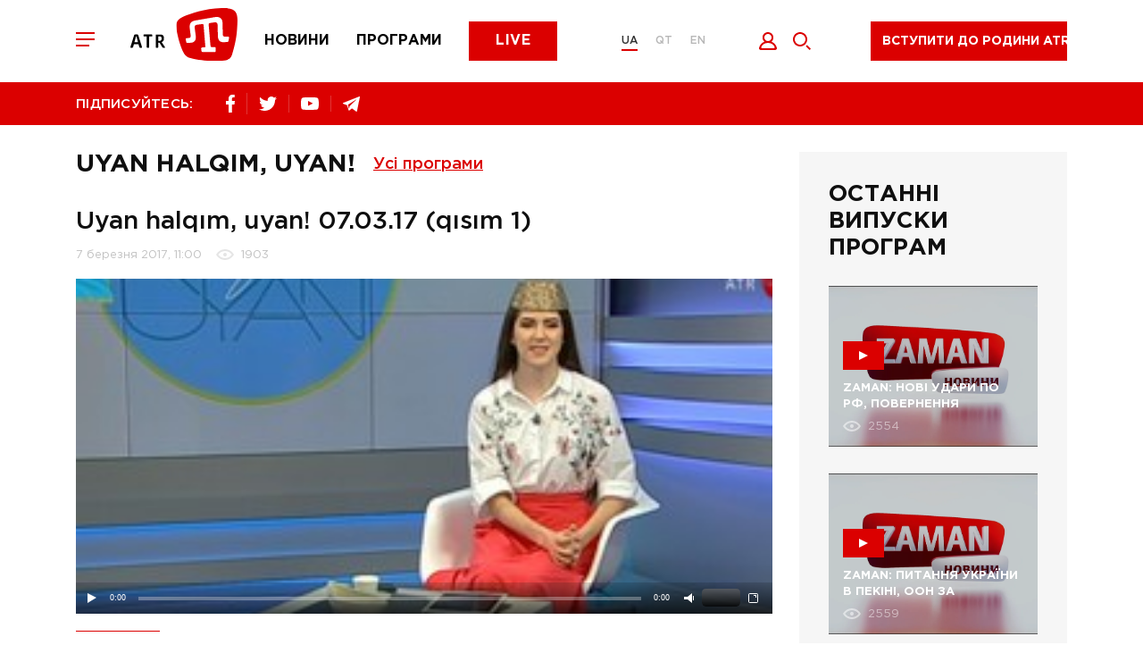

--- FILE ---
content_type: text/html; charset=utf-8
request_url: https://atr.ua/video/3403/uyan-halqm-uyan-070317-qsm-1
body_size: 10906
content:
<!doctype html><html lang=uk><head><meta charset=UTF-8><title>Uyan halqım, uyan! 07.03.17 (qısım 1) - Телеканал ATR</title><meta name="description" content="Перший кримськотатарський телеканал. Передплатіть оновлення новин. Підтримуйте ATR."><link rel="canonical" href="https://atr.ua/video/3403/uyan-halqm-uyan-070317-qsm-1"><meta property="og:url" content="https://atr.ua/video/3403/uyan-halqm-uyan-070317-qsm-1"><meta property="og:title" content="Uyan halqım, uyan! 07.03.17 (qısım 1) - Телеканал ATR"><meta property="og:site_name" content="ATR.UA"><meta property="og:description" content="Перший кримськотатарський телеканал. Передплатіть оновлення новин. Підтримуйте ATR."><meta property="og:image" content="https://atr.ua/uploads/thumb/5/video_view/28459-Screenshot_3.jpg"><meta name="twitter:url" content="https://atr.ua/video/3403/uyan-halqm-uyan-070317-qsm-1"><meta name="twitter:image" content="https://atr.ua/uploads/thumb/5/video_view/28459-Screenshot_3.jpg"><meta name="twitter:title" content="Uyan halqım, uyan! 07.03.17 (qısım 1) - Телеканал ATR"><meta name="twitter:description" content="Перший кримськотатарський телеканал. Передплатіть оновлення новин. Підтримуйте ATR."><meta name=viewport content="width=device-width,initial-scale=1,maximum-scale=1"><meta name=theme-color content="#db0000"><meta name=SKYPE_TOOLBAR content="SKYPE_TOOLBAR_PARSER_COMPATIBLE"><meta name=apple-mobile-web-app-status-bar-style content="#db0000"><meta name=msapplication-navbutton-color content="#db0000"><meta http-equiv=imagetoolbar content="no"><link rel="shortcut icon" href=/public/favicon.png type=image/x-icon><link href="/public/main.min.css?v=MO4gq7eZ" rel=stylesheet><script async src="https://www.googletagmanager.com/gtag/js?id=UA-125606555-1"></script><script>window.dataLayer=window.dataLayer||[];function gtag(){dataLayer.push(arguments)}gtag("js",new Date),gtag("config","UA-125606555-1")</script><script src=/public/js/jquery-3.5.1.min.js></script><script src=https://api.fondy.eu/static_common/v1/checkout/ipsp.js></script></head><body><div class=header-blocks><div class=header-mobile><div class=container><div class=row><div class="col-12 header-mobile__wrapper"><div class=header__toggle><span></span>
<span></span>
<span></span></div><a href="/news" class=header__menu-item><img src=/public/common/logo_news.svg alt=news>
</a><a href="/shows" class=header__menu-item><img src=/public/common/logo_shows.svg alt=shows>
</a><a href="/live" class=header__menu-item><img src=/public/common/logo_live.svg alt=live></a></div></div></div></div><header class=header><div class=container><div class=row><div class="col-12 header__wrapper"><div class=header__toggle><span></span>
<span></span>
<span></span></div><a href='/' class=header__logo><img src=/public/common/logo_atr.svg class="img-fluid header__image" alt></a><nav class=header__menu><a href="/news" class=header__menu-item>Новини</a>
<a href="/shows" class=header__menu-item>Програми</a>
<a href="/live" class=button__default>Live</a></nav><div class=header__language><a href=/ class='active'>UA</a>
<a href=/qt class=''>QT</a>
<a href=/en class=''>EN</a></div><div class=header__icon><button data-toggle=modal data-target=.modal_login title="Увійти" style=cursor:pointer>
<img src=/public/common/logo_login.svg alt=login style=width:21px;height:20px>
</button><a href=javascript: class=header__icon-search>
<img src=/public/common/search.svg alt=search style=width:20px;height:20px></a></div><div class=header__live><a href=javascript: data-toggle=modal data-target=.modal_new_subscription class=live-ico>Вступити до родини ATR</a><style>.header-scroll .header__live{width:220px!important}.header__live{width:260px!important}.live-ico{height:44px;margin:24px 40px 16px;white-space:nowrap}.header-scroll .live-ico{margin:0;font-size:14px!important}</style></div></div></div></div></header><section class=header-line><div class=container><div class=row><div class="col-12 header-line__wrapper"><div class="share header-line__box"><span>ПІДПИСУЙТЕСЬ:</span><div class=share__box><a href="https://www.facebook.com/atrchannel/" target=_blank><img src=/public/common/logo_facebook.svg alt=facebook>
</a><a href="https://twitter.com/ATR_Channel" target=_blank><img src=/public/common/logo_twitter.svg alt=twitter>
</a>
<a href="https://www.youtube.com/channel/UC_FR3B7aW2Ke2acWi54PWTA" target=_blank><img src=/public/common/logo_youtube.svg alt=youtube>
</a><a href="https://t.me/ATR_Crimea" target=_blank><img src=/public/common/logo_telegram.svg alt=telegram></a></div></div><div class=header-line__box><div class=time style=visibility:hidden>&nbsp;</div></div></div></div></div></section></div><div class=page-menu><div class=page-menu__wrapper><div class=page-menu__top><div class=page-menu__close><svg xmlns="http://www.w3.org/2000/svg" viewBox="0 0 20 20" width="20" height="20"><path fill-rule="evenodd" fill="rgb(255, 255, 255)" d="M11.446 10.001l8.563 8.566-1.448 1.448L9.998 11.45 1.435 20.015-.013 18.567 8.55 10.001-.013 1.436 1.435-.013 9.998 8.553 18.561-.013l1.448 1.449-8.563 8.565z"/></svg></div><div class=header__language><a href=/ class='active'>UA</a>
<a href=/qt class=''>QT</a>
<a href=/en class=''>EN</a></div></div><div class=page-menu__content><div class=footer__nav-item><a href="/live">ATR Live</a></div><div class=footer__nav-item><a href="/news">Новини</a></div><div class=footer__nav-item><a href="/schedule">Телепрограма</a></div><div class=footer__nav-item><a href="/shows">Програми</a></div><div class=footer__nav-item><a href="/faces">Обличчя телеканалу</a></div><div class=footer__nav-item><a href=http://shop.atr.ua/>Магазин товарів</a></div></div><div class=page-menu__footer><div class="share header-line__box"><span>ПІДПИСУЙТЕСЬ:</span><div class=share__box><a href="https://www.facebook.com/atrchannel/" target=_blank><img src=/public/common/logo_facebook.svg alt=facebook>
</a><a href="https://twitter.com/ATR_Channel" target=_blank><img src=/public/common/logo_twitter.svg alt=twitter>
</a>
<a href="https://www.youtube.com/channel/UC_FR3B7aW2Ke2acWi54PWTA" target=_blank><img src=/public/common/logo_youtube.svg alt=youtube>
</a><a href="https://t.me/ATR_Crimea" target=_blank><img src=/public/common/logo_telegram.svg alt=telegram></a></div></div></div></div></div><div class=page-search><div class=page-search__close><img src=/public/common/search_close.svg alt="закрити" style=width:20px;height:20px></div><form id=w0 class=page-search__form action="/search"><div class=error-summary style=display:none><p>Виправте наступні помилки:</p><ul></ul></div><input id=searchform-query class=page-search__input name=query minlength=4 placeholder="Пошук..." aria-required=true>
<button class=page-search__submit><svg xmlns="http://www.w3.org/2000/svg" viewBox="0 0 20 20" width="20" height="20"><path fill-rule="evenodd" fill="rgb(219, 0, 0)" d="M8.006.011C3.589.011.009 3.592.009 8.009c0 4.418 3.58 7.999 7.997 7.999 4.416.0 7.996-3.581 7.996-7.999.0-4.417-3.58-7.998-7.996-7.998zm0 13.997c-3.307.0-5.998-2.691-5.998-5.999.0-3.308 2.691-5.999 5.998-5.999 3.306.0 5.997 2.691 5.997 5.999s-2.691 5.999-5.997 5.999zM20 18.593l-1.413 1.414-4.241-4.242 1.413-1.414L20 18.593z"/></svg></button></form></div><main class=content>
<section class=page-release><div class=container><div class=row><div class=col-12><div class="page-wrapper page-wrapper__reverse"><div class="page-content page-release__wrapper"><h2 class="page-title page-title__flex">
                Uyan halqım, uyan!
                <div class=all-program><div class=all-program__title>Усі програми</div><div class=all-program__box><div class=container><div class=row><div class=col-12><div class=all-program__wrapper><div class=all-program__item><a href="/shows/1/zaman">ZAMAN</a></div><div class=all-program__item><a href="/shows/29/bugun">BUGÜN</a></div><div class=all-program__item><a href="/shows/35/prime">PRIME</a></div><div class=all-program__item><a href="/shows/14/altn-devir">Altın devir</a></div><div class=all-program__item><a href="/shows/39/muftinin-saati">Müftınıñ saatı</a></div><div class=all-program__item><a href="/shows/47/bizim-aile">Bızım Aile</a></div><div class=all-program__item><a href="/shows/46/persona-s-gulnaroj-pogotovoj">PERSONA с Гульнарой Поготовой</a></div><div class=all-program__item><a href="/shows/49/gonul-gonulden">GÖÑÜL GÖÑÜLDEN</a></div><div class=all-program__item><a href="/shows/50/taqdir-yollari">TAQDİR YOLLARI</a></div><div class=all-program__item><a href="/shows/51/bonweekend">BONWEEKEND</a></div><div class=all-program__item><a href="/shows/52/urmetli-insan">ÜRMETLİ İNSAN</a></div><div class=all-program__item><a href="/shows/53/tilde-birlik">TİLDE BİRLİK</a></div><div class=all-program__item><a href="/shows/56/fakemetr">FAKEметр</a></div><div class=all-program__item><a href="/shows/48/biznes-vlada">БІЗНЕС &amp; ВЛАДА</a></div><div class=all-program__item><a href="/shows/45/ecdatlar-sesi">ECDATLAR SESİ</a></div><div class=all-program__item><a href="/shows/37/saba">SABA</a></div><div class=all-program__item><a href="/shows/34/aqsam">AQSAM</a></div><div class=all-program__item><a href="/shows/40/kopur-most">КOPUR | МОСТ</a></div><div class=all-program__item><a href="/shows/25/canli-studio">Canli studio</a></div><div class=all-program__item><a href="/shows/44/5-oclock">5 O’CLOCK</a></div><div class=all-program__item><a href="/shows/24/majbutne-krimu">Майбутнє Криму</a></div><div class=all-program__item><a href="/shows/23/ramazan-bereket">Ramazan bereketı</a></div><div class=all-program__item><a href="/shows/28/marafony-atr">Марафоны ATR</a></div><div class=all-program__item><a href="/shows/43/sanat">SANAT</a></div><div class=all-program__item><a href="/shows/42/press-konferencia">Пресс-конференция</a></div><div class=all-program__item><a href="/shows/2/krymskij-vopros">Крымский вопрос</a></div><div class=all-program__item><a href="/shows/3/namkrysnus">#Намкрышньюс</a></div><div class=all-program__item><a href="/shows/4/acci-biber">Acci biber</a></div><div class=all-program__item><a href="/shows/6/gonul-eseri">Gönül eseri</a></div><div class=all-program__item><a href="/shows/7/yrla-sazm">Yırla, sazım</a></div><div class=all-program__item><a href="/shows/8/dastarhan">Dastarhan</a></div><div class=all-program__item><a href="/shows/9/blokada-kryma">Блокада Крыма</a></div><div class=all-program__item><a href="/shows/10/ana-tilim">Ana tilim</a></div><div class=all-program__item><a href="/shows/11/elif-dedim-be-dedim">Elif dedim be dedim</a></div><div class=all-program__item><a href="/shows/12/koncerty">Концерты</a></div><div class=all-program__item><a href="/shows/13/progulki-po-krymu-s-oleksoj-gajvoronskim">Прогулки по Крыму с Олексой Гайворонским</a></div><div class=all-program__item><a href="/shows/15/krymskij-reporter">Крымский репортер</a></div><div class=all-program__item><a href="/shows/16/saba-erte-atr-de">Saba erte ATR-de</a></div><div class=all-program__item><a href="/shows/17/dokumentalnye-filmy">Документальные фильмы </a></div><div class=all-program__item><a href="/shows/18/istoria-krymskih-tatar">История крымских татар</a></div><div class=all-program__item><a href="/shows/19/marafon-ana-tili-vatan-tili">Марафон «Ana tili ‒ Vatan tili»</a></div><div class=all-program__item><a href="/shows/20/den-krymskotatarskogo-soprotivlenia-okkupacii">День крымскотатарского сопротивления оккупации</a></div><div class=all-program__item><a href="/shows/21/sherfe-fashion">Sherfe Fashion</a></div><div class=all-program__item><a href="/shows/22/uyan-halqm-uyan">Uyan halqım, uyan!</a></div><div class=all-program__item><a href="/shows/26/feraset">Feraset</a></div><div class=all-program__item><a href="/shows/27/istiqamet">Istiqamet</a></div><div class=all-program__item><a href="/shows/31/ayret">Ayret</a></div><div class=all-program__item><a href="/shows/32/krymskij-look">Крымский look</a></div><div class=all-program__item><a href="/shows/33/ramazan">Ramazan</a></div><div class=all-program__item><a href="/shows/38/geroi-kavkazu">Герої Кавказу</a></div><div class=all-program__item><a href="/shows/41/meydan-zustric">MEYDAN. ЗУСТРІЧ</a></div></div></div></div></div></div></div>
            </h2><div class=page-release__header><h2 class="page-title page-release__title">
                    Uyan halqım, uyan! 07.03.17 (qısım 1)
                </h2><div class=news-info><span class=news-info__date>
                        7 березня 2017, 11:00
                    </span><span class=news-info__views>
                        1903
                    </span></div></div><div class=page-release__video>
                

                    <div id="video-3403" class=player-wrap></div><script src=/public/uppod/uppod.js></script><script src=/public/uppod/uppod_api.js></script><script>
                        var uppodConfig = {};
                        uppodConfig["video-3403"] = {
                            htmlStyle: "#[base64]",
                            flashStyle: "41AEEZyk4=j1l1fMr6pW0DRWs0qzC5Ttzj1nzB0kRbk1bbBadktj1fRd3wnYWQkTG30cLWNkHbk1f0jYSo0jaf1kTOkZ2MJzSC5k=j1l61CQhRdwYDGmwiLWawJV31XeGJYJtj1t9RIwDzC5Hk82Qktj91vL2NXzEC5RzSakZtj1vz31QX=[base64]j1l1CQehRdwDRW80qzC5RzESe1zkOkS8Wwj631zgVj1ihWysXzBGDYR31X1SakAtj1L9sM4XF2GTLWiwJV31X1ASaktj1tkGmwDzfUrK",
                            swf: "/public/uppod/uppod.swf"
                        };

                        jQuery(function ($) {
                            uppodPlayer({
                                "uid":"video-3403",
                                "file":"https://atr.ua/uploads/5/28460-06_00_UTRO_07-03-17_060041_240p.mp4 or https://atr.ua/uploads/5/28461-06_00_UTRO_07-03-17_060041_720p.mp4",
                                "poster":"https://atr.ua/uploads/thumb/5/video_view/28459-Screenshot_3.jpg"
                            });
                        });
                    </script>

                
            </div>

            

            <div class=share-social><div class=share-social__title>Поділитися</div>
                

<div class=share-social__wrapper>
<a href="https://www.facebook.com/sharer.php?u=https://atr.ua/video/3403/uyan-halqm-uyan-070317-qsm-1" title=Facebook target=_blank><div name=counter_fb class=social-share-i-link-counter></div><img src=/public/common/fb-share.jpg class="d-none d-sm-block" alt>
<img src=/public/common/fb-share-xs.jpg class="d-block d-sm-none" alt>
</a><a href="https://twitter.com/share?via=ATR__Official&url=https://atr.ua/video/3403/uyan-halqm-uyan-070317-qsm-1&text=Uyan halqım, uyan! 07.03.17 (qısım 1) - Телеканал ATR" title=Twitter target=_blank><div name=counter_tw class=social-share-i-link-counter></div><img src=/public/common/tweet-share.jpg class="d-none d-sm-block" alt>
<img src=/public/common/tweet-share-xs.jpg class="d-block d-sm-none" alt>
</a></div>
            </div></div>

        <div class=left-bar><div class=bar-program><h2>Останні випуски програм</h2><a href="/video/24429/zaman-novi-udari-po-rf-povernenna-ukrainskih-ditej-ta-nova-strategia-s" class="main-news__item bar-program__item"><div class=picture style="background-image: url('https://atr.ua/uploads_images/cache/Video/Video24429/2d2abe3828-1_843x520.png'); background-size:cover;"><div class=main-news__ico><span></span></div><h3><span class=border-link>ZAMAN: НОВІ УДАРИ ПО РФ, ПОВЕРНЕННЯ УКРАЇНСЬКИХ ДІТЕЙ ТА НОВА СТРАТЕГІЯ США</span></h3><div class=main-news__info><span class="views views-left">2554</span></div></div></a><a href="/video/24428/zaman-pitanna-ukraini-v-pekini-oon-za-ukrainskih-ditej-ta-znovu-repres" class="main-news__item bar-program__item"><div class=picture style="background-image: url('https://atr.ua/uploads_images/cache/Video/Video24428/53d4f689d5-1_843x520.png'); background-size:cover;"><div class=main-news__ico><span></span></div><h3><span class=border-link>ZAMAN: ПИТАННЯ УКРАЇНИ В ПЕКІНІ, ООН ЗА УКРАЇНСЬКИХ ДІТЕЙ ТА ЗНОВУ РЕПРЕСІЇ В КРИМУ</span></h3><div class=main-news__info><span class="views views-left">2559</span></div></div></a><a href="/video/24427/zaman-zustric-putina-ta-predstavnikiv-ssa-udari-po-naftoprovodu-druzba" class="main-news__item bar-program__item"><div class=picture style="background-image: url('https://atr.ua/uploads_images/cache/Video/Video24427/3f2a28b337-1_843x520.png'); background-size:cover;"><div class=main-news__ico><span></span></div><h3><span class=border-link>ZAMAN: ЗУСТРІЧ ПУТІНА ТА ПРЕДСТАВНИКІВ США, УДАРИ ПО НАФТОПРОВОДУ “ДРУЖБА”</span></h3><div class=main-news__info><span class="views views-left">2561</span></div></div></a><a href="/video/24426/zaman-pidsumki-vizitu-prezidenta-do-francii-ta-kongres-korinnih-narodi" class="main-news__item bar-program__item"><div class=picture style="background-image: url('https://atr.ua/uploads_images/cache/Video/Video24426/b9662891ca-1_843x520.png'); background-size:cover;"><div class=main-news__ico><span></span></div><h3><span class=border-link>ZAMAN: ПІДСУМКИ ВІЗИТУ ПРЕЗИДЕНТА ДО ФРАНЦІЇ ТА КОНГРЕС КОРІННИХ НАРОДІВ УКРАЇНИ</span></h3><div class=main-news__info><span class="views views-left">2660</span></div></div></a></div></div>

    </div></div></div></div></section>
<section class=home-news><div class=container><div class=row><div class=col-12><div class=r22990></div></div></div></div></section><script>(function(){var e,t=function(){var e=document.getElementsByClassName("r22990"),t=e.length;return t?e[t-1]:null}(),s=function(){var e,t,n="",s="abcdefghiklmnopqrstuvwxyz",o=Math.floor(Math.random()*2+4);for(e=0;e<o;e++)t=Math.floor(Math.random()*s.length),n+=s.substring(t,t+1);return n}(),n=document.createElement("div");n.id=s,n.innerHTML="завантаження...",t.appendChild(n),e=document.createElement("script"),e.className="s22990",e.src="https://goods.redtram.com/j/22990/",e.charset="utf-8",e.dataset.idn=s,t.parentNode.insertBefore(e,t)})()</script>
    </main><footer class=footer><div class=container><div class=row><div class="col-12 footer__top"><div class=footer__logo><img src=/public/common/logo-white.svg class="img-fluid footer__image" alt><p>&copy; ATR. Всі права захищені. У разі цитування посилання на джерело обов'язкове</p></div><nav class="header__menu header__menu-footer"><a href="/news">Новини</a>
<a href="/shows">Програми</a>
<a href="/live">Live</a></nav><div class="share__box share__box-footer"><a href="https://www.facebook.com/atrchannel/" target=_blank><img src=/public/common/logo_facebook.svg alt=facebook>
</a><a href="https://twitter.com/ATR_Channel" target=_blank><img src=/public/common/logo_twitter.svg alt=twitter>
</a>
<a href="https://www.youtube.com/channel/UC_FR3B7aW2Ke2acWi54PWTA" target=_blank><img src=/public/common/logo_youtube.svg alt=youtube>
</a><a href="https://t.me/ATR_Crimea" target=_blank><img src=/public/common/logo_telegram.svg alt=telegram></a></div></div><div class="col-12 footer__bot"><div class=footer__nav><div class=footer__nav-item><a href="/news">Новини</a></div><div class=footer__nav-item><a href="/shows">Програми</a></div><div class=footer__nav-item><a href="/live">ATR Live</a></div><div class=footer__nav-item><a href="/schedule">Телепрограма</a></div><div class=footer__nav-item><a href="/faces">Обличчя телеканалу</a></div><div class=footer__nav-item><a href="/page/8/oferta">Оферта</a></div><div class=footer__nav-item><a href="/page/7/privacy-policy">Політика конфід.</a></div><div class=footer__nav-item><a href="/page/9/about-us">Про нас</a></div><div class=footer__nav-item><a href="/cdn-cgi/l/email-protection#345d5a525b745540461a4155"><span class="__cf_email__" data-cfemail="f79e999198b7968385d98296">[email&#160;protected]</span></a></div></div><div class=footer__bl><div class=footer__link><a target=_blank href=https://www.mzv.cz/jnp/en/index.mobi class=footer__link-partner title="Проєкт реалізується за фінансової підтримки Міністерства закордонних справ Чеської Республіки в рамках Transition Promotion Program. Погляди, викладені у цьому матеріалі, належать авторам і не відображають офіційну позицію МЗС Чеської Республіки."><img src=/public/common/transition_lg_mfa.png style=height:48px class=img-fluid alt>
</a>
<a target=_blank href=http://lale.ws class=footer__link-partner><img src=/public/common/lale.png class=img-fluid alt>
</a><a target=_blank href=http://meydan.fm/ class=footer__link-partner><img src=/public/common/meydan.png class=img-fluid alt></a></div></div><div class=footer__save><p>Підтримай улюблений телеканал!</p></div></div><div class="col-12 footer__copy">This project was supported by the Media Development Fund of the U.S. Embassy in Ukraine</div></div></div></footer><div class="modal modal_new_subscription fade" tabindex=-1 role=dialog><div class="modal-dialog subscription-modal" role=document><div class="modal-content subscription-content" style=padding-bottom:20px;margin-bottom:30px><button class=modal_close type=button data-dismiss=modal aria-hidden=true><svg xmlns="http://www.w3.org/2000/svg" viewBox="0 0 20 20" width="20" height="20"><path fill-rule="evenodd" fill="rgb(255, 255, 255)" d="M11.446 10.001l8.563 8.565-1.447 1.449L9.998 11.45 1.435 20.015-.013 18.566 8.55 10.001-.013 1.436 1.435-.013 9.998 8.553 18.562-.013l1.447 1.449-8.563 8.565z"/></svg></button><p>Ми пишаємося тим, що є частиною кримськотатарського народу. Народу, який не зломився під «російським чоботом» і залишився вірним Україні.<br>Ми ведемо інформаційну війну з агресором (путінською Росією), не забуваючи про нашу кримськотатарську культуру та традиції. Відновлюючи, відроджуючи, популяризуючи нашу рідну мову.</p><p>Знімаємо історичні, музичні, навчальні програми.</p><p>Ми - родина ATR.<br>Тисячі людей допомагають нам продовжувати боротьбу.<br>Станьте і ви частиною боротьби з агресором.<br>Доєднайтесь до родини ATR.</p><style>#choice .button{padding:10px 0;border-radius:4px;border-width:1px;font-size:12px}.modal-content .choice{width:95px!important;padding:10px 0;border-radius:4px;border-width:1px;font-size:12px}</style><h3>Я хочу підтримати вас</h3><div class=subscription-choice id=choice style=flex-wrap:wrap;margin:0><a href=https://www.patreon.com/ATR_UA style=margin-bottom:20px target=_blank><button class="button active" style=width:250px>Доєднатися до родини ATR на Patreon</button></a></div></div></div></div><div class="modal modal_login fade" tabindex=-1 role=dialog><div class=modal-dialog role=document><div class=modal-content><button class=modal_close type=button data-dismiss=modal aria-hidden=true><svg xmlns="http://www.w3.org/2000/svg" viewBox="0 0 20 20" width="20" height="20"><path fill-rule="evenodd" fill="rgb(255, 255, 255)" d="M11.446 10.001l8.563 8.565-1.447 1.449L9.998 11.45 1.435 20.015-.013 18.566 8.55 10.001-.013 1.436 1.435-.013 9.998 8.553 18.562-.013l1.447 1.449-8.563 8.565z"/></svg></button><h2 class=js_title>Вхід</h2><form id=w1 class=login-form action="/login" method=post><div class="input-group input-group__indent"><input id=loginform-email name=email aria-required=true aria-invalid=true>
<label for=loginform-email>Ел. пошта</label></div><div class=input-group><input type=password id=loginform-password name=password aria-required=true>
<label for=loginform-password>Пароль</label></div><button class="button button__default button__modal">
<span>Увійти</span></button><div class="modal-footer modal-footer-soc"><span>або за допомогою облікового запису в соц. мережах</span><div id=w2 class=modal-soc><a href="/oauth/facebook" title=Facebook><img class=img-fluid src=/public/common/002-facebook.svg width=50px alt>
</a>&nbsp;&nbsp;&nbsp;

<a href="/oauth/google" title=Google><img class=img-fluid src=/public/common/001-google.svg width=50px alt></a></div></div></form><div class=inside-block><button data-toggle=modal data-target=.modal_restore class=inside-block__link>Забули пароль?</button>
<button data-toggle=modal data-target=.modal_registration class=inside-block__link>Реєстрація</button></div></div></div></div><div class="modal modal_registration fade" tabindex=-1 role=dialog><div class=modal-dialog role=document><div class=modal-content><button class=modal_close type=button data-dismiss=modal aria-hidden=true><svg xmlns="http://www.w3.org/2000/svg" viewBox="0 0 20 20" width="20" height="20"><path fill-rule="evenodd" fill="rgb(255, 255, 255)" d="M11.446 10.001l8.563 8.565-1.447 1.449L9.998 11.45 1.435 20.015-.013 18.566 8.55 10.001-.013 1.436 1.435-.013 9.998 8.553 18.562-.013l1.447 1.449-8.563 8.565z"/></svg></button><h2 class=js_title>Зареєструватись</h2><form id=w3 class=register-form action="/register" method=post><input type=hidden name=_csrf-frontend value="hPRHmgb2H5rsRe9_DH8wi6gy4Yvs0Qj6jwgjfTyQ7GbBozD2N6MpzNg3iUt1Nl647FiI8rjlbK3WeEwvVfePHA=="><div class=error-summary style=display:none><p>Виправте такі помилки:</p><ul></ul></div><div class="input-group input-group__indent"><input id=modal-username name=username aria-required=true>
<label for=modal-username>Ім'я</label></div><div class="input-group input-group__indent"><input id=modal-user-last_name name=last_name>
<label for=modal-user-last_name>Прізвище</label></div><div class="input-group input-group__indent"><input id=email-user-reg name=email aria-required=true>
<label for=email-user-reg>Email</label></div><div class="input-group input-group__indent"><input type=password id=modal-user-password_hash name=password aria-required=true>
<label for=modal-user-password_hash>Пароль</label></div><button class="button button__default button__modal">Зареєструватись</button></form><div class="modal-footer modal-footer-soc"><span>або за допомогою облікового запису в соц. мережах</span><div id=w4 class=modal-soc><a href="/oauth/facebook" title=Facebook><img class=img-fluid src=/public/common/002-facebook.svg width=50px alt>
</a>&nbsp;&nbsp;&nbsp;
<a href="/oauth/google" title=Google><img class=img-fluid src=/public/common/001-google.svg width=50px alt></a></div></div><div class=inside-block><button data-toggle=modal data-target=.modal_login class=inside-block__link class=inside-block__link>Вхід</button></div></div></div></div><div class="modal modal_restore fade" tabindex=-1 role=dialog><div class=modal-dialog role=document><div class=modal-content><button class=modal_close type=button data-dismiss=modal aria-hidden=true><svg xmlns="http://www.w3.org/2000/svg" viewBox="0 0 20 20" width="20" height="20"><path fill-rule="evenodd" fill="rgb(255, 255, 255)" d="M11.446 10.001l8.563 8.565-1.447 1.449L9.998 11.45 1.435 20.015-.013 18.566 8.55 10.001-.013 1.436 1.435-.013 9.998 8.553 18.562-.013l1.447 1.449-8.563 8.565z"/></svg></button><h2 class=js_title>ВІДНОВИТИ ПАРОЛЬ</h2><div class=modal-desc>На вашу електронну пошту буде надіслано листа з інструкцією з відновлення пароля</div><form id=w5 class=forgot-form action="/forgot" method=post><input type=hidden name=_csrf-frontend value="hPRHmgb2H5rsRe9_DH8wi6gy4Yvs0Qj6jwgjfTyQ7GbBozD2N6MpzNg3iUt1Nl647FiI8rjlbK3WeEwvVfePHA=="><div class=error-summary style=display:none><p>Виправте такі помилки:</p><ul></ul></div><div class=input-group><input id=modal-user-email name=email aria-required=true>
<label for=modal-user-email>Електронна пошта</label></div><button class="button button__default button__modal">ВІДНОВЛЕННЯ ПАРОЛЮ</button></form></div></div></div><div class="modal modal_restore-mail fade" tabindex=-1 role=dialog><div class=modal-dialog role=document><div class=modal-content><button class=modal_close type=button data-dismiss=modal aria-hidden=true><svg xmlns="http://www.w3.org/2000/svg" viewBox="0 0 20 20" width="20" height="20"><path fill-rule="evenodd" fill="rgb(255, 255, 255)" d="M11.446 10.001l8.563 8.565-1.447 1.449L9.998 11.45 1.435 20.015-.013 18.566 8.55 10.001-.013 1.436 1.435-.013 9.998 8.553 18.562-.013l1.447 1.449-8.563 8.565z"/></svg></button><svg xmlns="http://www.w3.org/2000/svg" viewBox="0 0 150 97" width="150" height="97"><path fill-rule="evenodd" fill="rgb(222, 23, 23)" d="M145.622 59.703H145.621L62.143 90.804C61.384 91.087 60.597 91.227 59.811 91.227 58.856 91.227 57.904 91.019 57.01 90.606 55.381 89.851 54.142 88.503 53.52 86.81L36.4 40.208C35.778 38.515 35.848 36.679 36.597 35.039 37.346 33.399 38.685 32.151 40.366 31.524L123.844.423C125.525-.204 127.348-.133 128.977.621S131.845 2.723 132.467 4.417l17.12 46.602C150.871 54.514 149.092 58.409 145.622 59.703zM137.23 55.622 102.843 44.759 97.53 52.414C96.892 53.33 95.859 53.857 94.778 53.857 94.503 53.857 94.221 53.82 93.943 53.749L84.965 51.423 65.876 82.207 137.23 55.622zM58.604 81.172 78.146 49.657 43.755 40.749 58.604 81.172zM49.61 35.286 93.362 46.618 119.255 9.339 49.61 35.286zM127.232 9.644 106.88 38.951l35.207 11.122L127.232 9.644zM39.09 87.736C39.733 89.486 38.845 91.431 37.107 92.078L24.461 96.789C24.077 96.932 23.684 97 23.297 97 21.933 97 20.651 96.156 20.15 94.792 19.507 93.042 20.394 91.098 22.133 90.45l12.645-4.711C36.516 85.092 38.447 85.985 39.09 87.736zM19.991 60.704l-7.806 2.908C11.801 63.755 11.408 63.823 11.021 63.823 9.657 63.823 8.375 62.98 7.874 61.616 7.231 59.865 8.118 57.922 9.857 57.273l7.806-2.908C19.4 53.718 21.331 54.611 21.974 56.362 22.617 58.113 21.73 60.057 19.991 60.704zM12.297 81.962C12.941 83.713 12.053 85.656 10.314 86.304l-5.8 2.161C4.13 88.608 3.737 88.676 3.35 88.676 1.986 88.676.704 87.832.203 86.468c-.643-1.75.244-3.694 1.982-4.342l5.801-2.161C9.723 79.318 11.654 80.212 12.297 81.962z"/></svg><h2 class=js_title>ВІДНОВИТИ ПАРОЛЬ</h2><div class=modal-desc>Вам на пошту надіслано листа з інструкцією для відновлення пароля.</div></div></div></div><div class="modal modal_request_subscription fade" tabindex=-1 role=dialog><div class=modal-dialog role=document><div class=modal-content><button class=modal_close type=button data-dismiss=modal aria-hidden=true><svg xmlns="http://www.w3.org/2000/svg" viewBox="0 0 20 20" width="20" height="20"><path fill-rule="evenodd" fill="rgb(255, 255, 255)" d="M11.446 10.001l8.563 8.565-1.447 1.449L9.998 11.45 1.435 20.015-.013 18.566 8.55 10.001-.013 1.436 1.435-.013 9.998 8.553 18.562-.013l1.447 1.449-8.563 8.565z"/></svg></button><h2 class=js_title>Попросити підписку</h2><div class=error-summary style=display:none><p>Виправте такі помилки:</p><ul></ul></div><div class=modal-desc>Якщо ви хочете передплатити подарунок Вся інформація, яку ви заповните буде відправлена</div></div></div></div><div class="modal modal_present_subscription fade" tabindex=-1 role=dialog><div class=modal-dialog role=document><div class=modal-content><button class=modal_close type=button data-dismiss=modal aria-hidden=true>
<svg xmlns="http://www.w3.org/2000/svg" viewBox="0 0 20 20" width="20" height="20"><path fill-rule="evenodd" fill="rgb(255, 255, 255)" d="M11.446 10.001l8.563 8.565-1.447 1.449L9.998 11.45 1.435 20.015-.013 18.566 8.55 10.001-.013 1.436 1.435-.013 9.998 8.553 18.562-.013l1.447 1.449-8.563 8.565z"/></svg>
</button>
<img src=/public/common/logo.svg class="img-fluid modal-logo" alt><h2 class=js_title>Подарувати підписку</h2><form id=w7 class=helpsub-subscriptions-form action="/helpsub" method=post><input type=hidden name=_csrf-frontend value="hPRHmgb2H5rsRe9_DH8wi6gy4Yvs0Qj6jwgjfTyQ7GbBozD2N6MpzNg3iUt1Nl647FiI8rjlbK3WeEwvVfePHA=="><div class=error-summary style=display:none><p>Виправте такі помилки:</p><ul></ul></div><input type=hidden name=people>
<input type=hidden name=type value=2><div class="input-group input-group__modal"><label class=label-title>Назвіть себе</label><div class=radio-group__wrapper><div class="radio-group radio-group-invert"><input type=radio id=modal-1 name=class_kol checked>
<label for=modal-1>Анонімно</label></div><div class="radio-group radio-group-invert"><input type=radio id=modal-2 name=class_kol>
<label for=modal-2>Залишіть своє ім'я</label></div></div></div><div class="input-group input-group-name subhelp-maecenas_name-hidden" style=display:none><input id=subhelp-maecenas_name name=SubHelp[maecenas_name]>
<label for=subhelp-maecenas_name>Ім'я</label></div><div class="input-group input-group__modal"><label class=label-title>Яку підписку хочете подарувати</label><div class="radio-group__wrapper radio-group__wrapper-columd"><div class="radio-group radio-group-invert"><input type=radio id=radio3_3 name=plan value=2 data-price=150.00 checked>
<label for=radio3_3>Підписка на місяць — 150.00 грн</label></div><div class="radio-group radio-group-invert"><input type=radio id=radio3_4 name=plan value=4 data-price=1200.00>
<label for=radio3_4>Підписка на рік — 1200.00 грн</label></div></div></div><div class=modal-footer><button class="button button__default button__modal">Подарувати підписку</button></div></form></div></div></div><div class="modal modal_error fade" tabindex=-1 role=dialog><div class=modal-dialog role=document><div class=modal-content><button class=modal_close type=button data-dismiss=modal aria-hidden=true><svg xmlns="http://www.w3.org/2000/svg" viewBox="0 0 20 20" width="20" height="20"><path fill-rule="evenodd" fill="rgb(255, 255, 255)" d="M11.446 10.001l8.563 8.565-1.447 1.449L9.998 11.45 1.435 20.015-.013 18.566 8.55 10.001-.013 1.436 1.435-.013 9.998 8.553 18.562-.013l1.447 1.449-8.563 8.565z"/></svg></button><h2 class=js_title>Ви вже залишали заявку</h2></div></div></div><script data-cfasync="false" src="/cdn-cgi/scripts/5c5dd728/cloudflare-static/email-decode.min.js"></script><script>var $userID="0",$userEmail="";</script><script src=https://platform.twitter.com/widgets.js async></script><script src="/public/js/yii.js?v=MO4gq7eZ"></script><script> var lang = "" </script><script src="/public/js/main.min.js?v=MO4gq7eZ"></script><script src="/public/js/button.js?v=MO4gq7eZ"></script><script src="/public/js/yii.activeForm.js?v=MO4gq7eZ"></script><script src="/public/js/yii.validation.js?v=MO4gq7eZ"></script><script>$("input[name=class_kol]").change(function(){$("#modal-1").prop("checked")?($(".subhelp-maecenas_name-hidden").hide(),$(".subhelp-maecenas_name-hidden").find("input").val("")):$(".subhelp-maecenas_name-hidden").show()})</script><script>jQuery(function(){jQuery("#w0").yiiActiveForm([{id:"searchform-query",name:"query",container:".field-searchform-query",input:"#searchform-query",enableAjaxValidation:!0}],{validationUrl:"/search/validate"}),jQuery("#w1").yiiActiveForm([{id:"loginform-email",name:"email",container:".field-loginform-email",input:"#loginform-email",validate:function(e,t,n){yii.validation.required(t,n,{message:"Необхідно заповнити «Email»."}),yii.validation.email(t,n,{pattern:/^[a-zA-Z0-9!#$%&'*+/=?^_`{|}~-]+(?:\.[a-zA-Z0-9!#$%&'*+/=?^_`{|}~-]+)*@(?:[a-zA-Z0-9](?:[a-zA-Z0-9-]*[a-zA-Z0-9])?\.)+[a-zA-Z0-9](?:[a-zA-Z0-9-]*[a-zA-Z0-9])?$/,fullPattern:/^[^@]*<[a-zA-Z0-9!#$%&'*+/=?^_`{|}~-]+(?:\.[a-zA-Z0-9!#$%&'*+/=?^_`{|}~-]+)*@(?:[a-zA-Z0-9](?:[a-zA-Z0-9-]*[a-zA-Z0-9])?\.)+[a-zA-Z0-9](?:[a-zA-Z0-9-]*[a-zA-Z0-9])?>$/,allowName:!1,message:"Значення «Email» не є правильною email адресою.",enableIDN:!1,skipOnEmpty:1})}},{id:"loginform-password",name:"password",container:".field-loginform-password",input:"#loginform-password",validate:function(e,t,n){yii.validation.required(t,n,{message:"Необхідно заповнити «Пароль»."})}}],[]),jQuery("#w3").yiiActiveForm([{id:"user-username",name:"username",container:".field-modal-username",input:"#modal-username",error:".help-block.help-block-error",validate:function(e,t,n){yii.validation.required(t,n,{message:"Необхідно заповнити «Ім'я»."}),yii.validation.string(t,n,{message:"Значення «Ім'я» має бути рядком.",max:255,tooLong:"Значення «Ім'я» має містити максимум 255 символів.",skipOnEmpty:1})}},{id:"user-last_name",name:"last_name",container:".field-modal-user-last_name",input:"#modal-user-last_name",error:".help-block.help-block-error",validate:function(e,t,n){yii.validation.string(t,n,{message:"Значення «Last name» має бути рядком.",max:255,tooLong:"Значення «Last name» має містити максимум 255 символів.",skipOnEmpty:1})}},{id:"user-email",name:"email",container:".field-email-user-reg",input:"#email-user-reg",error:".help-block.help-block-error",validate:function(e,t,n){yii.validation.required(t,n,{message:"Необхідно заповнити «Email»."}),yii.validation.string(t,n,{message:"Значення «Email» має бути рядком.",max:255,tooLong:"Значення «Email» має містити максимум 255 символів.",skipOnEmpty:1})}},{id:"user-password_hash",name:"password_hash",container:".field-modal-user-password_hash",input:"#modal-user-password_hash",error:".help-block.help-block-error",validate:function(e,t,n){yii.validation.required(t,n,{message:"Необхідно заповнити «Пароль»."}),yii.validation.string(t,n,{message:"Значення «Пароль» має бути рядком.",max:255,tooLong:"Значення «Пароль» має містити максимум 255 символів.",skipOnEmpty:1}),yii.validation.string(t,n,{message:"Значення «Пароль» має бути рядком.",min:6,tooShort:"Значення «Пароль» має містити щонайменше 6 символів.",skipOnEmpty:1})}}],[]),jQuery("#w5").yiiActiveForm([{id:"user-email",name:"email",container:".field-modal-user-email",input:"#modal-user-email",error:".help-block.help-block-error",validate:function(e,t,n){yii.validation.required(t,n,{message:"Необхідно заповнити «Email»."}),yii.validation.string(t,n,{message:"Значення «Email» має бути рядком.",max:255,tooLong:"Значення «Email» має містити максимум 255 символів.",skipOnEmpty:1})}}],[]),jQuery("#w7").yiiActiveForm([{id:"subhelp-maecenas_name",name:"maecenas_name",container:".field-subhelp-maecenas_name",input:"#subhelp-maecenas_name",error:".help-block.help-block-error",validate:function(e,t,n){yii.validation.string(t,n,{message:"Значення «Maecenas name» має бути рядком.",skipOnEmpty:1})}}],[])})</script><script>window.module&&(module=window.module)</script></body></html>

--- FILE ---
content_type: text/javascript; charset=utf-8
request_url: https://atr.ua/public/uppod/uppod.js
body_size: 47904
content:
// Uppod HTML5 0.5.28 (http://uppod.ru/html5)

eval(function(p,a,c,k,e,d){e=function(c){return(c<a?'':e(parseInt(c/a)))+((c=c%a)>35?String.fromCharCode(c+29):c.toString(36))};if(!''.replace(/^/,String)){while(c--){d[e(c)]=k[c]||e(c)}k=[function(e){return d[e]}];e=function(){return'\\w+'};c=1};while(c--){if(k[c]){p=p.replace(new RegExp('\\b'+e(c)+'\\b','g'),k[c])}}return p}('J dH;J gB=\'\';I 1e(3C){J 8U=B;J bO=[];J C;J 7E;J bm=\'\';J b7=U;J dJ=U;J bK=U;J 4H=U;J 59=U;J dA=U;J 6c=U;J iv=U;J 36=U;J 7R=U;J 26=U;J bL=U;J eF=U;J gc=0;J g4=0;J 7L=U;J eX=U;J d0=U;J 8j=U;J e3=U;J da=U;J lK=U;J fs=U;J ly=U;J dQ=U;J 5x;J 8s;J 1m;J 9x;J lj;J 8M;J 1n;J 2G;J pl;J 5u;J 7j;J 1A;J 2R;J 5h;J ah;J 5H;J v;J s8;J 5a;J 6v;J 5G;J 95=4;J dz=0;J 2t;J 1s;J hL=0;J db=0;J 3l;J fV;J 5B;J 9O;J oo;J 3a;J 3n;J 3K;J 3M;J 3I;J 4K;J 4L;J 3p;J 3P;J 2c;J 5g;J 4h;J 4N;J 6e;J 5z;J 4g;J bG;J 2W;J af;J 5l;J 3G;J 2Z;J 2H;J 8l;J bi;J 2L;J 2V;J 6W;J 4w;J 4Q;J 7h;J 5O;J 3v;J 3J;J 1G;J 3r;J 3o;J 3j;J 3S;J 8y;J 1K;J 5C=0;J bq=U;J 3V;J 5r;J 9n;J dY;J dX;J e2;J do=U;J 33=[];J 3e;J 1H;J 1U;J 2s;J 1m;J 6N=1o 1e.3T();J 3g;J 1i={ep:1V,aK:1V,8W:1V,dG:1V,2U:{},1p:{},P:{},fG:I(4X){4X.2T=I(){4v(4X,4X.7g)};4X.2Q=I(){4p(4X)}},jM:I(){B.aK=1o 1e.2m({hz:C.m,2S:B.2S()});B.aK.aU.gZ(I(){7i();ge()});M B.aK},6k:I(){M B.aK},1m:I(){if(!B.ep){B.ep=1o 1e.4m()}M B.ep},fy:I(){M 1T},qL:I(){M B.8W},2S:I(){if(!B.dG&&1e.mI){B.dG=1o 1e.mI({rs:1i.P.1T,rt:B.fy().c,rD:C.qm,sc:C.pf,pb:C.p6,p4:C.pj,pe:C.pi,oG:4I(C.oB)===1,oF:4I(C.oE)===1,oW:4I(C.q3)===1,})}M B.dG},C:I(){M C},dt:I(){M 7f.7Y(B,94)},dg:I(){M 26},};if(3C.7x){if(!dH){dH=[]}B.7x=3C.id=3C.7x};dH.4o(B);if(P.5Y(3C.id)){aC()}O{P.3U(\'qh\',aC)};I lP(){1T=1o 5m({w:C.sw,h:C.sh,5j:C.gd,8B:C.8B,ex:C.j8,h0:(C.4M==1?C.sh-C.1J:0)-(C.pl&&C.1I=="3k"?C.4P+20:0),a:(C.9Y==1?-1:1)});1i.P.1T.1c(1T.c);K(1i.2U.mE.1T,{\'-7F-6t-5E\':\'1D\',\'-lY-6t-5E\':\'1D\',\'-ck-6t-5E\':\'1D\',\'-o-6t-5E\':\'1D\',\'6t-5E\':\'1D\',\'8k\':\'3Y\',\'4y\':\'5U\',\'1N\':\'5U\',\'X\':\'1v%\',\'1j\':\'1v%\',});K(1T.c,{\'S\':\'jt\',\'Q\':0,\'1a\':0})};I lO(){6y=1o 5m({w:C.6M,h:C.eW,5j:C.gx,o:(C.1N>0?C.o/2:0),a:(C.9Y==1?-1:1)});1T.c.1c(6y.c);K(6y.c,{\'S\':\'1f\',\'Q\':C.1N,\'1a\':C.1N,\'3c\':1})};I g3(){if(C.pl){if(2M(C.pl)==\'6r\'){bc()};if(2M(C.pl)==\'6J\'){J 1F;if(C.pl.R("{")==0){1F=C.pl;1F=1F.2D(/\'/g,\'"\')}O{1F=cM(C.pl)};if(1F){if(1F.R(\'#\')==0){1F=un(1F)};cR{if(1F.R("\\\'")>-1){1F=1F.2D(/\\\\\'/g,"\'")};C.pl=5M.cw(1F);C.pl.1n?C.pl=C.pl.1n:\'\'}dc(bF){5R(C.2K.fS+\' \'+9S(C.pl),1g)}};bc()};if(C.1u==\'\'){1A=0;if(C.7z==1){1A=7U(0,pl.1d-1);4r(2R[0],C.es);4r(2R[1A],C.bH)}if(C.pl[1A].1n){if(C.pl[1A].1n[0].1n){b5(C.pl[1A].1n[0].1n[0])}O{b5(C.pl[1A].1n[0])}}O{b5(C.pl[1A])}}}};I lL(){4b=P.1k(\'1y\');4b.3z=\'1i-gt\';K(4b,{\'X\':\'1v%\',\'S\':\'1f\',\'Q\':C.1N,\'1a\':C.1N,\'1q\':\'#\'+1B(C.fO),\'3c\':3});1T.c.1c(4b);C.9w.R(\'|\')==-1?C.9w=C.9w+\'|\'+C.9w:\'\';eI=1o 5m({w:C.sw-C.1N*2,h:\'20\',o:0,5j:C.9w,7I:C.jn,7u:C.ls});4b.1c(eI.c);aI=P.1k(\'1y\');4b.1c(aI);K(aI,{\'S\':\'1f\',\'Q\':0,\'1a\':0,"nu":(C.eC+C.j9),"pC":(C.eC+5),"ps":(C.eC*1.3),"bX":C.fv,"9m":C.9C,"lz":hp(C.ag),"fF":cF(C.ag)});8R=P.1k(\'1y\');4b.1c(8R);K(8R,{\'S\':\'1f\',\'Q\':0,\'a0\':0,"nu":5,"pI":10,"1z":"1M","1q":"#"+C.fO});8R.2j=\'x\';8R.2g=gL;4b.W.1E=\'1D\';kX(4b)}I lS(){if(C.1l==1){1l=1i.P.1k(\'1y\');1l.3z=\'1i-1l\';1i.P.1T.1c(1l);K(1l,{\'S\':\'1f\',\'Q\':0,\'1a\':0,"4k":"3Y","1q":"#"+1B(C.j5),"4n":C.jk/2,"bX":C.j7,"9m":C.jd,"fF":cF(C.ag),"1N":"pK","lT":"96"});1l.W.3c=9;5p(1l,C.je)}}I lM(){if(C.3F!=2p&&C.3F!=\'\'&&C.8K==1){if(C.as==1){nP(C.3F);C.er==1&&C.bS==0?3B(5x):\'\'}O{5R(C.3F,U)}}};I lR(i5){J 8U=B;1i.2U=P.1k(\'2U\');K(1i.2U,{\'X\':\'1v%\',\'1j\':\'1v%\',\'6a\':\'1D\'});1i.2U.3y("jw","1g");1i.2U.eL=I(){1i.1p=1i.2U.uU;1i.P=1i.2U.mE;if(i5){i5.4e(8U)}};C.21.1c(1i.2U)};I lN(){8M=P.1k(\'1y\');8M.3z=\'1i-uY-uT-uS\';K(8M,{1E:\'1D\',\'z-h2\':\'lW\',S:\'1f\',Q:\'5U\',1a:\'5U\',X:\'1v%\',1j:\'1v%\',});1T.c.1c(8M)};I lZ(){lR(I(){lP();hw();lO();g3();if(C.1u){if(C.1u&&C.hd){hj()}};lL();lM();lN();lG();aH();4m();l8();hx();lS();if(bm!=\'\'){5R(bm,1g)}va=6l(li,1v)})}J i9=U;I 7i(){if(!i9&&3C.7i){i9=1g;5q(I(){3C.7i.4e(8U,8U)},50)}}I vd(){C.21.2j=\'\';K(C.21,{\'lT\':\'1\',\'kr\':\'1a\',\'6B\':(C.9Y==1?\'9Y\':\'#\'+1B(C.5y)),\'3A-cq\':\'1a\',\'-ck-6t-5E\':\'-ck-1D\',\'-o-6t-5E\':\'1D\',\'-lY-6t-5E\':\'1D\',\'-7F-6t-5E\':\'1D\',\'6t-5E\':\'1D\',\'8k\':\'3Y\'});lZ()}I v7(){J lU={ut:"1g",um:"uh"};3C.1u.2D("|","or");1o ug.uj(C.o5,C.id,C.sw,C.sh,"10.0.0",U,3C,lU);7i()}I aC(){if(!3C.id){M}lV();C=1o lD();C.7x=3C.7x;C.bR.hc("uk+uw/uG")}J 1T;J 6y;J 4b;J 1l;I gF(){if(C.3F!=2p&&C.3F!=\'\'&&C.8K==1){if(C.as==1){lx((C.5F==1?\'<5F>\':\'\')+C.3F+(C.5F==1?\'</5F>\':\'\'))}O{5R((C.5F==1?\'<5F>\':\'\')+C.3F+(C.5F==1?\'</5F>\':\'\'),U)}}O{3B(4b)}}I lV(){7E=eH.eP.mQ();if(7E.R("b7")>0||7E.R("uJ")>0){b7=1g;4H=1g}O{if(7E.R("7F")>-1){lK=1g}if(7E.R("fs")>-1){fs=1g}if(7E.R("dJ")>-1){dJ=1g;4H=1g}if(7E.R("dQ")>-1){dQ=1g}if(7E.R("bK")>-1){bK=1g}}if(eH.lJ){if(eH.lJ.R("uC")>-1){ly=1g}}dA=!!P.1k(\'1W\').7k;dA?dA=!!P.1k(\'5K\').vg:\'\'}I 5R(1F,x){if(4b){5A(4b);aI.2j=1F;K(eI.1W,{\'1j\':aI.2o,\'X\':(C.sw-C.1N*2)});if(x){5A(8R)}O{3B(8R)}}O{gt(\'1e jC: \'+1F)}}I gL(){3B(4b)}I nP(1F){5x=P.1k(\'1y\');K(5x,{\'X\':\'1v%\',\'S\':\'1f\',\'Q\':5+C.iT+C.1N,\'1a\':5+C.iU+C.1N,\'1q\':\'#\'+1B(C.j2)});1T.c.1c(5x);8s=P.1k(\'1y\');5x.1c(8s);K(8s,{\'S\':\'1f\',\'Q\':0,\'1a\':0,\'1N\':C.fk/2+\'px \'+C.fk+\'px\',"bX":C.fv,"9m":C.9C+\'px\',"lz":hp(C.ag),"fF":cF(C.ag),\'3c\':2});8s.2j=(C.5F==1?\'<5F>\':\'\')+1F+(C.5F==1?\'</5F>\':\'\');J fC=1o 5m({w:8s.1Y,h:8s.2o,o:C.iM/2,5j:C.fi+\'|\'+C.fi,7I:C.fu,7u:C.fu});5x.1c(fC.c);K(fC.1W,{\'3c\':1})};I lx(1F){8s.2j=1F};I lG(1F){if(C.3g!=\'\'){3g=P.1k(\'hY\');3g.4q=C.3g;3g.eL=aX;1T.c.1c(3g);4r(3g,C.i8);if(C.ft!=\'\'){3g.2T=I(e){4r(3g,1)};3g.2Q=I(e){4r(3g,C.i8)};3g.2g=I(e){1p.6x(C.ft,C.ov)}};aX()}};I aX(){if(C.b6==1){K(3g,{\'S\':\'1f\',\'Q\':C.b9,\'1a\':C.b8})}if(C.b6==2){K(3g,{\'S\':\'1f\',\'Q\':C.b9,\'a0\':C.b8})}if(C.b6==3){K(3g,{\'S\':\'1f\',\'3k\':(C.b9+(C.4M==0?C.1J:0)),\'1a\':C.b8})}if(C.b6==4){K(3g,{\'S\':\'1f\',\'3k\':(C.b9+(C.4M==0?C.1J:0)),\'a0\':C.b8})}}I hx(){1i.P.1T.3U("sM",kD);I ol(2E){if(eF){g4=gc-(2E.d8+2E.hM);if(g4!=0){cE();if(C.8D==1||(26&&C.at==1)){4W(6v);6v=6l(bd,cZ)}}}gc=2E.d8+2E.hM};1T.c.9W=ol;1T.c.9v=I oU(e){2c?1s[\'3Z\']=U:\'\';2L?2t[\'3Z\']=U:\'\'};1T.c.2T=I oX(2E){eX=1g;C.er==1?5A(5x):\'\'};1T.c.2Q=I pS(2E){eX=U;C.er==1&&((C.bS==1&&36)||C.bS==0)?3B(5x):\'\'};J gM=\'1e jC<br>0.5.28\';if(gM!=\'rI\'){1T.c.rq=I rp(e){if(!e)J e=1p.2E;e.ro=1g;if(e.jm)e.jm();if(5G){K(5G,{"1E":"3b","S":"1f","Q":e.8V,"1a":e.6q})}O{5G=P.1k(\'1y\');5G.id="5G";1i.P.1T.1c(5G);J gu=P.1k(\'1y\');5G.1c(gu);gu.2j=gM;K(5G,{"4n":"5U","1z":"1M","S":"1f","Q":e.8V,"1a":e.6q,"6B":"#8m","1q":"#6F","vJ":"8T","k5":"#3O","vA":"6s","1N":"7G 6V ih 6V","4D":"tz jz","1x":"1"});5G.W.3c=mK}5q(I(){1i.P.5Y("5G").W.1E="1D"},8r);M U}}P.3U("iO",kE)}I kE(e){if(5G){3B(5G)}}I kD(2E){J 5W=2E.sm;if(5W==2p){5W=2E.5W}if(26&&5W==27){7B()}if(5W==38){if(1b){2E.e4();(1b.2v+0.1)<1?1b.2v+=0.1:1b.2v=1}}if(5W==40){if(1b){2E.e4();(1b.2v-0.1)>0?1b.2v-=0.1:1b.2v=0}}if(5W==39){if(1b&&5D()>0){J t=2V.w/5D();if(4w.1Y+t*C.bv<2V.w){6d(4w.1Y+t*C.bv)}O{6d(2V.w)}}}if(5W==37){if(1b&&5D()>0){J t=2V.w/5D();if(4w.1Y-t*C.bv>0){6d(4w.1Y-t*C.bv)}O{6d(0)}}}if(5W==68){aJ()}if(5W==70){!26?7f():7B()}if(C.jf==1&&5W==32){2E.e4();3X()}}I vz(t,i){}J 8X;J 93;J 8S;J 8C;J 6E;J 5P;J 1b;J 2P;J eq;I gN(){if(1b){if(1i.6k()){1i.6k().aP()}if(eq){4W(eq);1b.7M(\'2B\',6P,U);1b.7M(\'4G\',7b,U);1b.7M(\'k6\',bN,U);1b.7M(\'j6\',hO,U)}or=[];9p=0;if(3d()){2P.jg();eS 2P;J 2Y=1i.P.5Y(\'fX\'+C.7x);2Y.4t.5o(2Y);C.4T=U;C.ei=U;!26&&3l?5A(3l):\'\'}O{1b.4G();1b.4q=\'\';6E.5o(1b)}eS 1b;1b=2p;C.6m=1o 42();if(2L){K(4w,{\'X\':\'0\'});K(6W,{\'X\':\'0\'})}da=U;6c=U;36=U;vH=0}}I aH(){1e.3Q(\'aH\');gN();C.bR.hc("vD=");if(C.1u.R(\'4T.iu/\')>-1||C.1u.R(\'jP.be/\')>-1){C.cT=C.1u.2C(/(jP.be\\/|v\\/|ui\\/|v3\\?|4T.iu\\/6t\\/[^#]*#([^\\/]*?\\/)*)\\??v?=?([^#\\&\\?]*)/)[3];if(C.cT.1d==11){C.4T=1g}}if(C.4T){if(lg()){b0()}O{1i.1p.rn=I(){b0()};J he=P.1k(\'pN\');he.4q="//pQ.4T.iu/pA";1T.c.1c(he)}C.f3=1g}O{if(C.f3&&1G){C.hd=\'\';C.5L=C.hd.2C(\',\');C.6w=1V;92()}1b=1i.jM().1t;1b.3U(\'k6\',bN);1b.3U(\'2B\',6P);1b.3U(\'4G\',7b);1b.3y("pW",6P);1i.6k().aN.gZ(cX);6E.1c(1b);K(6E,{\'X\':C.sw-(!26?C.1N*2:0)+\'px\'});1b.3y(\'X\',\'1v%\');1b.3y(\'1j\',(!26?C.ph:C.sh)-(!26?C.1N*2:0)-(C.4M==1?C.1J:0)+\'px\');1b.3y(\'x-7F-kS\',\'q0\');1b.3y(\'7F-q1\',\'1\');1b.1m=U;K(1b,{\'S\':\'1f\',\'Q\':0,\'1a\':0});if(C.G=="X"){K(1b,{\'6r-k3\':\'h8\'})}if(C.G=="q7"){K(1b,{\'6r-k3\':\'1Z\'})}if(C.m==\'8E\'){K(1b,{\'X\':\'5U\',\'1j\':\'5U\'})}if(6N.n5&&C.3L=="dW"){C.3L="1D"}if(C.3L=="1D"||C.9s==1){if(C.9s==1&&C.o7==1&&C.1u){if(C.1u.R(\'?\')>0){C.1u=C.1u+\'&\'+7U(1,1v)}O{C.1u=C.1u+\'?\'+7U(1,1v)}}}O{1b.oO=\'3L\'}if(C.3L!=\'1D\'){hf()}if(C.3L==\'2B\'){1i.6k().2B()}5q(d9,1v)}if(C.bt!=\'\'){C.bt=5J(C.bt);K(6y.c,{\'X\':C.sw,\'1j\':C.sh,\'2z\':\'2r(\'+C.bt+\') no-8O 6G 6G\',\'2z-bW\':\'h8\'})}if(C.3f!=\'\'){I jZ(){if(C.m==\'8E\'){M 1g}if(C.o6==1){M 1g}if(C.4T){if(6N.eZ==U){M 1g}}O{if(6N.mZ==U){M 1g}}M U}if(jZ()){if(!5P){5P=P.1k(\'1y\');5P.3z=\'1i-3f\';6y.c.1c(5P)}C.3f=5J(C.3f);K(5P,{\'S\':\'1f\',\'1a\':0,\'Q\':0,\'X\':C.sw,\'1j\':C.ph-C.1N*2-(C.4M==1?C.1J:0),\'2z\':\'2r(\'+C.3f+\') no-8O 6G 6G\',\'2z-bW\':\'h8\'})}O{if(1b){1b.3y(\'3f\',C.3f)}26&&1n?aO():\'\'}}if(C.m==\'5K\'&&4H&&1b){1b.iP=kz}if(!3l){fZ();3d()?3B(3l):\'\'}}I kz(){if(!59){J 6n=C.8D==1&&C.4M==0;J aj=26&&C.at==1;if(6n||aj){cE();4W(6v);6v=6l(bd,cZ)}}}I fZ(){if(!59){if(3l){bJ(\'3l\')}3l=P.1k(\'1y\');3l.3y(\'id\',\'3l\');1T.c.1c(3l);K(3l,{\'X\':\'1v%\',\'1j\':\'1v%\',\'S\':\'1f\',\'Q\':0,\'1a\':0,\'3c\':2});3l.2g=kA;3l.W.3c=2;4b.W.3c=3;5x?5x.W.3c=4:\'\';1m?1m.W.3c=5:\'\';3g?3g.W.3c=6:\'\'}}I kA(){if(C.58!=\'\'&&C.fg==1){1p.6x(C.58,C.bn);C.fg=0}if(C.m==\'5K\'){3X()}}I l8(){if(C.o>0){oo=P.1k(\'1y\');8X=P.1k(\'1W\');J 2A=1;J H=8X.7k("2d");if(H.hZ<2){J 2A=1p.i2||1}8X.1j=C.o*2A;8X.X=C.o*2A;H.5S=\'#\'+1B(C.5y);H.1L();H.G(2A,2A);H.1r(0,0);H.L(C.o/2,0);H.5e(0,0,0,C.o/2);H.1P();H.1Z();oo.1c(8X);93=P.1k(\'1W\');J H=93.7k("2d");93.1j=C.o*2A;93.X=C.o*2A;H.5S=\'#\'+1B(C.5y);H.1L();H.G(2A,2A);H.1r(0,0);H.5e(C.o/2,0,C.o/2,C.o/2);H.L(C.o/2,0);H.1P();H.1Z();oo.1c(93);8C=P.1k(\'1W\');J H=8C.7k("2d");8C.1j=C.o*2A;8C.X=C.o*2A;H.5S=\'#\'+1B(C.5y);H.1L();H.G(2A,2A);H.1r(C.o/2,0);H.5e(C.o/2,C.o/2,0,C.o/2);H.L(C.o/2,C.o/2);H.1P();H.1Z();oo.1c(8C);8S=P.1k(\'1W\');J H=8S.7k("2d");8S.1j=C.o*2A;8S.X=C.o*2A;H.5S=\'#\'+1B(C.5y);H.1L();H.G(2A,2A);H.1r(0,0);H.5e(0,C.o/2,C.o/2,C.o/2);H.L(0,C.o/2);H.1P();H.1Z();oo.1c(8S);1T.c.1c(oo);K(oo,{\'z-h2\':7,\'S\':\'1f\',\'Q\':0,\'1a\':0,\'1M-6m\':\'1D\',\'1j\':\'3L\',\'8k\':\'3Y\',\'X\':\'1v%\',\'1j\':\'1v%\'});oo.W.3c=7;hu()}}I hu(){K(8X,{\'S\':\'1f\',\'Q\':0,\'1a\':0,\'X\':C.o+\'px\',\'1j\':C.o+\'px\'});K(93,{\'S\':\'1f\',\'Q\':0,\'1a\':1S.1X(C.sw-C.o/2),\'X\':C.o+\'px\',\'1j\':C.o+\'px\'});K(8C,{\'S\':\'1f\',\'Q\':1S.1X(C.sh-C.o/2),\'1a\':1S.1X(C.sw-C.o/2),\'X\':C.o+\'px\',\'1j\':C.o+\'px\'});K(8S,{\'S\':\'1f\',\'Q\':1S.1X(C.sh-C.o/2),\'1a\':0,\'X\':C.o+\'px\',\'1j\':C.o+\'px\'})}I hf(){if(C.1u!=\'\'){if(C.1u.R(\' or \')>-1){C.or=C.1u.2C(\' or \');1w(J i=0;i<C.or.1d;i++){if(C.or[i].R(" c9 ")>-1){J 9V=C.or[i].2C(" c9 ");C.or[i]=9V[7U(0,9V.1d-1)]}}C.9p=0;C.1u=C.or[0]}O{if(C.1u.R(" c9 ")>-1){J 9V=C.1u.2C(" c9 ");C.1u=9V[7U(0,9V.1d-1)]}}}1i.6k().hD(C.1u)}I bc(){1n=P.1k(\'1y\');1n.3z=\'1i-1n\';2G=P.1k(\'1y\');1n.1c(2G);pl=1o 42();2R=1o 42();5h=1o 42();ah=1o 42();5H=1o 42();J bT=0;1w(i=0;i<C.pl.1d;i++){pl[i]=P.1k(\'1y\');2G.1c(pl[i]);K(pl[i],{\'1z\':\'1M\',\'1q\':\'#\'+1B(C.fc),\'X\':C.8a,\'1j\':C.4P});if(C.1I==\'3H\'||C.1I==\'3k\'){K(pl[i],{\'S\':\'1f\',\'Q\':(C.4P*C.al),\'1a\':(C.8a*i+C.8f*i-C.8a*bT)});if(C.f5>0){if(i%C.f5==0){C.pl[i][\'iS\']=1}}if(C.pl[i][\'iS\']==1){C.al++;bT=i+1}}if(C.1I==\'6p\'){K(pl[i],{\'S\':\'1f\',\'Q\':(C.4P*i+C.8f*i),\'1a\':0,\'X\':C.sw-C.8f*2})}2G.1c(pl[i]);2R[i]=P.1k(\'1y\');pl[i].1c(2R[i]);K(2R[i],{\'1j\':C.4P,\'4n\':(C.o>0?4:0)});4r(2R[i],C.es);5p(2R[i],C.ey);if(C.1I==\'3H\'||C.1I==\'3k\'){K(2R[i],{\'X\':C.8a})}if(C.1I==\'iF\'){K(2R[i],{\'X\':(C.sw-C.5s*2)})}if(C.pl[i][\'3f\']&&C.bp==1){2R[i].2j="<hY 4q=\'"+C.pl[i][\'3f\']+"\' X=\'1v%\' id=\'sa"+i+"\' rQ=\'1i-1n-"+i+"\'>";4r(2R[i],1)}5h[i]=P.1k(\'1y\');pl[i].1c(5h[i]);K(5h[i],{\'1N\':5,\'S\':\'1f\',\'Q\':0,\'1a\':0,\'bX\':C.nY,\'9m\':C.nX});if(C.1I==\'iF\'){K(5h[i],{\'1j\':C.4P})}if(C.pl[i][\'3F\']){5h[i].2j=C.pl[i].3F}O{3B(5h[i])}if(C.pl[i][\'3f\']&&C.bp==1){5p(5h[i],C.ey);K(2R[i],{\'2z\':\'1D\'});i>0?3B(5h[i]):\'\'}pl[i].3z=\'1i-1n-\'+i;2R[i].3z=\'1i-1n-\'+i+\'rT\';5h[i].3z=\'1i-1n-\'+i+\'rR\';if(4H){pl[i].2g=iq}O{pl[i].2T=j3;pl[i].2Q=jc;pl[i].2g=iq}ah[i]=U;5H[i]=i}if(4H){2G.iP=ja;2G.qA=jb;2G.qz=jh}1T.c.1c(1n);if(C.1I==\'3H\'||C.1I==\'3k\'){K(1n,{\'S\':\'1f\',\'X\':(C.sw-C.5s*2),\'1j\':C.4P*(C.al+1)+10,\'8k\':\'3Y\'});C.1I==\'3k\'?K(2G,{\'S\':\'1f\',\'Q\':0,\'1a\':0}):K(2G,{\'S\':\'1f\',\'Q\':10,\'1a\':10});5u=(C.pl.1d-bT)*C.8a+(C.pl.1d-bT-1)*C.8f;7j=C.4P*(C.al+1)+10}if(C.1I==\'6p\'){K(1n,{\'S\':\'1f\',\'X\':(C.sw-C.5s*2),\'1j\':C.di-C.8f-C.1N*2,\'8k\':\'3Y\'});K(2G,{\'S\':\'1f\',\'Q\':0,\'1a\':0});5u=C.sw-C.5s*2;7j=C.pl.1d*C.4P+(C.pl.1d-1)*C.8f}1A=0;if(C.a9!=2p){K(2R[1A],{"2z-1q":\'#\'+C.a9})}if(C.a8!=2p){K(pl[1A],{"1q":\'#\'+C.a8})}4r(2R[1A],C.bH);1n.W.3c=6;eR();if(C.1I=="3H"&&C.nQ==0){cQ(1n)}}I kw(){if(1n){C.1I==\'3H\'?cQ(1n):\'\'}O{bc()}}I g1(){if(1n){1n.5o(2G);1T.c.5o(1n)}}I eR(){if(C.1I==\'3H\'){K(1n,{\'X\':(C.sw-C.5s*2)});K(1n,{\'Q\':((26?C.sh:C.6i)-C.4P-C.1J-10)-C.4P*C.al,\'1a\':C.5s});if(2G.4s<-5u+1n.1Y){K(2G,{\'S\':\'1f\',\'Q\':10,\'1a\':(-5u+1n.1Y)})}if(5u<=(C.sw-C.5s*2)){K(2G,{\'S\':\'1f\',\'Q\':10,\'1a\':0})}if(1A!==1V){}}if(!26){if(C.1I==\'6p\'){K(1n,{\'X\':(C.sw-C.5s*2)});K(1n,{\'S\':\'1f\',\'Q\':(C.ph+(C.4M==1?C.1J:0)+10+C.o4),\'1a\':C.5s});if(1A!==1V){eg(1A)}}if(C.1I==\'3k\'){K(1n,{\'X\':(C.sw-C.5s*2)});K(1n,{\'S\':\'1f\',\'Q\':(C.ph+10),\'1a\':C.5s});if(1A!==1V){eg(1A)}}}}J ik;J ig;J bU;J bf;J ak;I ja(e){bU=ik=e.9u[0].6q;bf=ig=e.9u[0].8V}I jb(e){J dx=e.9u[0].6q-bU;J dy=e.9u[0].8V-bf;bU=e.9u[0].6q;bf=e.9u[0].8V;if(C.1I==\'3H\'||C.1I==\'3k\'){J 2f=2G.4s+dx;if(2f<0&&2f>(-5u+1n.1Y)){K(2G,{\'S\':\'1f\',\'Q\':(C.1I==\'3k\'?0:10),\'1a\':2f})}}if(C.1I==\'6p\'){J 2f=2G.5n+dy;if(2f<0&&2f>-7j+1n.2o-10){K(2G,{\'S\':\'1f\',\'Q\':2f,\'1a\':0})}}e.e4()}I qR(e){ak=bk(e.4S)}I jh(e){J dx=bU-ik;J dy=bf-ig;if(dx==0&&dy==0){if(ak!==1V&&ak!==2p){7D();1A=ak;cS();ak=1V}}O{jr(dx,dy)}}I bk(1t){M 1t.3z.2D(\'1i-1n-\',\'\').2C(\'nc\')[0]}I jr(dx,dy){if(C.1I==\'3H\'||C.1I==\'3k\'){J 2f=2G.4s+dx;2f>0?2f=0:\'\';2f<-5u+1n.1Y?2f=-5u+1n.1Y:\'\';4W(6O);9Z=2f;6O=6l(bP,20)}if(C.1I==\'6p\'){J 2f=2G.5n+dy;2f>0?2f=0:\'\';2f<-7j+1n.2o-10?2f=-7j+1n.2o-10:\'\';4W(6O);9Z=2f;6O=6l(bP,20)}}I j3(e){J 4c=bk(e.4S);4r(2R[4c],1);eg(4c);if(C.pl[4c][\'3f\']&&C.pl[4c][\'3F\']){5A(5h[4c])}}I jc(e){J 4c=bk(e.4S);if(C.pl[4c][\'3f\']&&C.bp==1){if(1A!=4c){3B(5h[4c]);4r(2R[4c],(ah[4c]?0.5:1))}}O{if(1A!=4c){4r(2R[4c],(ah[4c]?C.fb:C.es))}O{4r(2R[4c],C.bH)}}}I iq(e){if(1A!==1V&&1A!==2p){7D()}1A=bk(e.4S);cS();if(C.58!=\'\'&&C.o0==1){1p.6x(C.58,C.bn)}}I cS(){if(C.pl[1A].1n){7V()}O{7V();C.1I=="3H"?3B(1n):\'\';if(!36){7R=1g;3X()}}eB()}I 8N(){if(1A<(pl.1d-1)){d2()}}I d2(){if(C.7z==1){if(5H.1d>1){if(1A!==1V){7D()}1A=5H[7U(0,5H.1d-1)];7V();2b(\'7H\')}O{eV();2H?K(2H.c,{\'1x\':1,\'3h\':\'2F(1x=1v)\',\'1z\':\'1M\'}):\'\'}}O{if(1A<(pl.1d-1)){if(1A!==1V){7D()}1A++;7V();2b(\'7H\')}O{eV()}}eB();!36?6P():\'\'}I eB(){if(C.7z==0){if(1A==0){2H?K(2H.c,{\'1x\':0.3,\'3h\':\'2F(1x=30)\',\'1z\':\'5X\'}):\'\'}O{2H?K(2H.c,{\'1x\':1,\'3h\':\'2F(1x=1v)\',\'1z\':\'1M\'}):\'\'}if(1A==pl.1d-1){2Z?K(2Z.c,{\'1x\':0.3,\'3h\':\'2F(1x=30)\',\'1z\':\'5X\'}):\'\'}O{2Z?K(2Z.c,{\'1x\':1,\'3h\':\'2F(1x=1v)\',\'1z\':\'1M\'}):\'\'}}}I 9J(){iR()}I iR(){if(C.7z==1){if(5H.1d>1){if(1A!==1V){7D()}1A=5H[7U(0,5H.1d-1)];7V();2b(\'8n\')}O{eV()}}O{if(1A>0){if(1A!==1V){7D()}1A--;7V();2b(\'8n\');1A==0&&2H?K(2H.c,{\'1x\':0.3,\'3h\':\'2F(1x=30)\',\'1z\':\'5X\'}):\'\'}O{}}eB()}I eV(){if(C.ot==1){hJ()}O{if(C.7z==1){1w(p=0;p<pl.1d;p++){5H[p]=p}d2()}O{7D();1A=0;7V();2b(\'7H\')}}}I 7D(){if(C.pl[1A][\'3f\']&&C.bp==1){3B(5h[1A]);4r(2R[1A],0.5)}O{if(C.a9!=2p){K(2R[1A],{"2z-1q":\'#\'+C.ey})}if(C.a8!=2p){K(pl[1A],{"1q":\'#\'+C.fc})}4r(2R[1A],C.fb)}ah[1A]=1g;J i7=5H.R(1A);if(i7!=-1)5H.dL(i7,1)}I 7V(){if(C.pl[1A].1n){if(C.pl[1A].1n!="6o"){C.ae.4o(C.pl);J iE=C.pl[1A].1n;C.pl=[{"3F":"←","1n":"6o"}];C.pl=C.pl.kU(iE)}O{C.pl=C.ae[C.ae.1d-1];C.ae.dL(C.ae.1d-1,1)}g1();bc();C.1I=="3H"?5A(1n):\'\'}O{gQ();b5(C.pl[1A]);hj();if(1i.2S()){1i.2S().oC()}9h(C.1u,1g);if(C.a9!=2p){K(2R[1A],{"2z-1q":\'#\'+C.a9})}if(C.a8!=2p){K(pl[1A],{"1q":\'#\'+C.a8})}4r(2R[1A],C.bH)}}I b5(3R){1w(J V in 3R){if(3R[V].R(\'#\')==0){3R[V]=un(3R[V])}if(V==\'3f\'&&C[\'3f\']==2p){C[\'3f\']=3R[\'3f\']}O{C[V]=3R[V]}if(V==\'jq\'){C[\'3f\']=3R[\'jq\']}}}I eg(4c){if(C.1I=="3H"||C.1I=="3k"){if(5u>(C.sw-C.5s*2)){ib(4c)}}if(C.1I=="6p"){if(7j>C.di){ib(4c)}}}J 6O;J 9Z;I ib(i){4W(6O);if(C.1I==\'3H\'||C.1I==\'3k\'){J 2f=-pl[i].4s+1n.1Y/2-C.8a/2;if(2f>0||5u<C.sw){2f=10}if(2f<0&&2f<-5u+1n.1Y-10){2f=-5u+1n.1Y-10}9Z=2f;6O=6l(bP,20)}if(C.1I==\'6p\'){J 2f=-pl[i].5n+1n.2o/2-C.4P/2;if(2f>0){2f=10}if(2f<-7j+1n.2o-10){2f=-7j+1n.2o-10}9Z=2f;6O=6l(bP,20)}}I bP(){J 2f=9Z;if(C.1I==\'3H\'||C.1I==\'3k\'){if(1S.jo((2G.4s-2f)/10)<=1){4W(6O)}O{K(2G,{\'S\':\'1f\',\'Q\':(C.1I==\'3k\'?0:10),\'1a\':2G.4s-(2G.4s-2f)/10})}}if(C.1I==\'6p\'){if(1S.jo((2G.5n-2f)/10)<=1){4W(6O)}O{K(2G,{\'S\':\'1f\',\'Q\':2G.5n-(2G.5n-2f)/10,\'1a\':0})}}}I gQ(){if(1K){dM();1K=1V}}I 9h(s,9b){1e.3Q(\'9h s=\'+s+\' 9b=\'+9b);36=U;d0=U;C.1u=s;if(9b){C.3L=\'2B\'}aH();gF();if(9b){6P()}}I d9(){if(1b){if(1e.6N.n4==U||!C.1u||C.1u==\'\'||C.3L!=\'2B\'){7i()}if(1b.qM>0||C.4T){6c=1g;K(1b,{\'1x\':1,\'3h\':\'2F(1x=1v)\'});4r(1b,1);eq=6l(ll,1v);1b.3U(\'4G\',7b,U);1b.3U(\'iG\',iX,U);1b.3U(\'kT\',lr,U);1b.3U(\'j6\',hO,U);I dg(){if(P.e8){P.e8}O if(P.ip){P.ip}O if(P.il){P.il}}I aT(){}P.3U("qu",I(){!P.e8&&26&&!bK?7B():\'\';aT()},U);P.3U("ra",I(){!P.il&&26?7B():\'\';aT()},U);P.3U("rA",I(){!P.ip&&26?7B():\'\';aT()},U);P.3U("qW",I(){(P.qY!=2p)&&26?7B():\'\';aT()},U);5a||v==0?6X(0):(v>0?6X(-v):\'\');if(!iv){2b("6c");iv=1g}}O{5q(d9,1v)}}}I 7y(){36=U;3X()}I 9B(){36=1g;3X()}I 3X(e){J 4V=U;if(1i.2S()){1i.2S().j0()?4V=1g:\'\'}if(C.58!=\'\'&&C.fh==1){1p.6x(C.58,C.bn);C.fh=0}jl();if(!4V){1e.3Q("3X e="+e);if(C.3L==\'1D\'&&!C.4T){1b.9b=1g;hf();7R=1g}C.3L=\'2B\';if(!C.1u||C.1u==\'\'){2b(\'le\',\'qV\')}7R=1g;if(!36){if(3d()){2P.l1();6P()}O{1i.6k().2B();6P()}}O{if(3d()){2P.ld();7b()}O{1i.6k().4G();7b()}}}}I kp(m){if(33[m.2q(11)]){J aR=33[m.2q(11)].s.5w;if(aR.R(\'4C\')==0){cG(aR,(33[m.2q(11)].s.4S?33[m.2q(11)].s.4S:"jj"))}O{if(aR==\'qU\'){3X()}}2b(\'qQ\',aR)}}I cG(l,t){if(l){l=l.2D(\'(fd)\',aE(C.fd));l=l.2D(\'(5w)\',aE(C.5w));l=l.2D(\'(1u)\',aE(C.1u));l=l.2D(\'(58)\',aE(C.58));l=l.2D(\'(3F)\',aE(C.3F));l=l.2D(\'(4O)\',3D());if(l.2q(0,3)==\'js:\'){J 8v=l.2q(3).2C(\',\');em(8v[0]+\'(\'+(8v.1d>1?8v[1]:\'\')+(8v.1d>2?\',\'+8v[2]:\'\')+(8v.1d>3?\',\'+8v[3]:\'\')+\');\')}if(l.R(\'4C\')==0){1p.6x(l,t)}}}I 6U(){1e.3Q(\'6U\');if(36){3X();7b()}C.9s==0?6d(0):\'\';4K?4K.c.2j=ad(0):\'\';C.3L=\'1D\';if(3d()){2P.jg()}aH();2b(\'4V\');2L&&4g?8p(4g,2L,4w,2V,bG):\'\';1K?aD():\'\'}I 8Y(){36?3X():\'\';J ji=C.4l!=1&&C.4l!=\'\'?C.4l:(1i.6k()?1i.6k().9Q[0]:(C.1u.R("|")>0?C.1u.2q(0,C.1u.R("|")):C.1u));1p.6x(ji,"jj");2b(\'4l\')}I jl(){if(C.rc){if(C.o2==1){1b.4q=\'\'}if(C.o3==1){5R((C.58!=\'\'?\'<a o1="\'+C.58+\'" W="4D-bW:8G%;1q:#6F">\':\'\')+(C.fI!=\'\'?C.fI:C.58)+(C.58!=\'\'?\'</a>\':\'\'),U)}}}I bx(){if(1G){if(C.9o){C.3q=1b.7e;J f0=C.1u;9h(C.9o,1g);C.9o=f0;if(3o.c.W.1E==\'1D\'){3B(1G.c);5A(3o.c);2b(\'6w\',\'1\')}O{3B(3o.c);5A(1G.c);2b(\'6w\',\'0\')}}}}I hj(){if(C.4T){}O{if(C.hd&&C.1u){if(C.hd.R(\'::\')>0){C.9o=C.1u.2D(C.hd.2C(\'::\')[0],C.hd.2C(\'::\')[1]);J eJ=U;if(3o){if(3o.c.W.1E==\'3b\'){eJ=1g}}O{if(C.6g==1){eJ=1g}}if(eJ){J f0=C.1u;C.1u=C.9o;C.9o=f0}}if(C.1u.R(",")>-1&&C.1u.R(\'[\')==-1){C.1u=\'[\'+C.1u+\']\'}if(C.1u.R(\'[\')>-1&&C.1u.R(\']\')>-1){J aM=C.1u.2q(C.1u.R(\'[\')+1,C.1u.R(\']\')-C.1u.R(\'[\')-1).2C(C.ek);J eK=\'\';1w(h=0;h<aM.1d;h++){eK+=aM[h]!=\'\'?C.1u.2q(0,C.1u.R(\'[\'))+aM[h]+C.1u.2q(C.1u.R(\']\')+1):\'\';h<aM.1d-1?eK+=C.ek:\'\'}C.5N=eK.2C(C.ek);92();if(3r){C.1u=3r.1O}O{1w(h=0;h<C.5N.1d;h++){if(C.5N[h]!=\'\'){C.1u=C.5N[h];8u}}}}}}}I 92(){if(1G){if(3r&&C.5N){J 3q=0;J aa=[];J hh=0;3r.2j=\'\';C.6g==1?C.6w=C.5L[C.5L.1d-1]:\'\';1w(h=0;h<C.5L.1d;h++){if(C.5N[h]){if(C.5N[h]!=\'\'){aa[h]=P.1k(\'ix\');aa[h].1O=C.5N[h];aa[h].2j=C.5L[h];3r.1c(aa[h]);if(C.5L[h]==C.6w){3q=hh;aa[h].3y("jU","1g");gY(U)}hh++}}}gk(3r.2n[3q].3A,1G)}}}I kv(){gY(1g)}I gY(eN){if(1G&&C.5N){if(C.4T){eN?C.3q=2P.lp():\'\';3d()?2P.r7(3r.1O):\'\'}O{eN?C.3q=1b.7e:\'\';C.1u=3r.1O;9h(3r.1O,(4H?U:eN))}gk(3r.2n[3r.dj].3A,1G);C.6w=3r.2n[3r.dj].3A;2b(\'6w\',C.6w)}}I 7f(re){if(!26||re==\'re\'){if(59){if(!1b.1m){K(1m,{\'4k\':\'3Y\'});1b.1m=1g;bJ(\'3l\');6E.2g=1V;if(5P&&C.m==\'5K\'){5P.W.1E=\'1D\'}}}O{if(C.oh==1&&1e.7l.nf(C.21)){bL=1g}1e.7l.nk(C.21);if(C.2U!=\'\'&&!bL){K(1p.2O.P.5Y(C.2U),{\'X\':1p.2O.d4,\'1j\':1p.2O.6C,\'S\':\'gU\',\'1a\':0,\'Q\':0})}if(re!=\'re\'){26=1g;C.7Z=C.sw;C.6i=C.sh;K(1T.1W,{\'4k\':\'3Y\',\'1j\':(C.2U!=\'\'?1p.2O.6C:1p.6C)});5q(I(){K(1T.1W,{\'4k\':\'3Y\',\'1j\':(C.2U!=\'\'?1p.2O.6C:1p.6C)})},bb);5q(I(){K(1T.1W,{\'4k\':\'3Y\',\'1j\':(C.2U!=\'\'?1p.2O.6C:1p.6C)})},qN);K(6y.1W,{\'4k\':\'3Y\'});K(6E,{\'6B\':\'#8m\',\'S\':\'gU\',\'1a\':0,\'Q\':0})}8l.c.W.1E=\'1D\';bi.c.W.1E=\'3b\';if(C.bV==\'\'&&C.21.W.S){C.bV=C.21.W.S}C.gs=C.21.W.1a;C.gq=C.21.W.Q;C.hK=C.21.W[\'4y-Q\'];K(C.21,{\'X\':\'1v%\',\'1j\':\'1v%\',\'4y-Q\':\'5U\',\'S\':\'gU\',\'1a\':\'5U\',\'Q\':\'5U\',\'z-h2\':\'qw\',\'8k\':\'3Y\'});3l!=2p?3l.W.1E=\'1D\':\'\';oo?oo.W.1E=\'1D\':\'\';4W(6v);6v=6l(bd,cZ);if(re!=\'re\'){2b(\'e8\')}if(1l){if(1l.4t){1l.4t.5o(1l)}}}}O{7B()}5q(hv,1v);if(1n){K(1n,{\'Q\':-8r})}3g?aX():\'\';1K||3V?5q(5k,bb):\'\'}I 7B(){if(P.jA){P.jA()}O if(P.jD){P.jD()}O if(P.jE){P.jE()}O if(P.jG){P.jG()}O if(P.jF){P.jF()}O if(P.j4){P.j4()}26=U;if(C.2U!=\'\'&&!bL){K(1p.2O.P.5Y(C.2U),{\'X\':C.7Z,\'1j\':C.6i,\'4y-Q\':C.hK,\'S\':\'jy\',\'1a\':0,\'Q\':0})}K(6E,{\'6B\':\'9Y\',\'S\':\'1f\',\'1a\':0,\'Q\':0});K(C.21,{\'X\':C.7Z,\'1j\':C.6i,\'4y-Q\':C.hK,\'S\':(C.bV==\'\'?\'jy\':C.bV),\'1a\':C.gs,\'Q\':C.gq});K(1T.1W,{\'4k\':\'8H\',\'1j\':C.6i});K(6y.1W,{\'4k\':\'8H\'});if(!3d()&&3l!=2p){3l.W.1E=\'3b\'}if(oo){oo.W.1E=\'3b\'}8l.c.W.1E=\'3b\';bi.c.W.1E=\'1D\';if(1n){eR()}3g?aX():\'\';1K||3V?5q(5k,bb):\'\';if(1l){if(1l.4t){1l.4t.5o(1l)}}2b(\'qJ\')}J 4F;I cu(){if(4F){cQ(4F)}O{4F=P.1k(\'1y\');J 6Y=C.6M<qI?C.6M-30:qK;J 9l=(C.4l!=\'\'&&C.4l!=0?45:0)+(C.jB==1?0:45)+(C.5w!=\'\'?45:0)+11;C.fJ=6Y;C.fM=9l;J hG=1o 5m({w:6Y,h:9l,o:10,5j:\'3O|3O\',7I:0.5,7u:0.5});4F.1c(hG.c);K(hG.c,{\'S\':\'jt\',\'Q\':\'0\',\'1a\':\'0\'});if(C.4l!=\'\'&&C.4l!=0){eh("g7",(C.4l==1?C.1u:C.4l),6Y,9l)}if(C.5w!=\'\'){eh("gh",C.5w,6Y,9l)}K(4F,{\'1q\':\'#4d\',\'4D\':\'a6 co\'});4F.W.3c=6;eh("fT",(C.f9!=\'\'?\'<2U 7g="qH" X="\'+C.w+\'" 1j="\'+C.h+\'" 4q="\'+C.f9+\'" qG="0" jw></2U>\':C.f6!=\'\'?C.f6:\'\'),6Y,9l);J aY=P.1k(\'1y\');aY.2j=\'&jv; x &jv;\';4F.1c(aY);K(aY,{\'S\':\'1f\',\'Q\':3,\'1a\':6Y-25,\'1z\':\'1M\'});aY.2g=iZ;1T.c.1c(4F);hv()}}J bu=0;I eh(g2,iY,6Y,9l){J ef=P.1k(\'1y\');ef.2j=C.2K[g2];4F.1c(ef);K(ef,{\'S\':\'1f\',\'Q\':(5+bu*45),\'1a\':15});J hF=1o 5m({w:6Y-20,h:23,o:5,5j:\'4d\'});K(hF.c,{\'S\':\'1f\',\'Q\':(22+bu*45),\'1a\':10});4F.1c(hF.c);J bs=P.1k(\'dK\');4F.1c(bs);K(bs,{\'S\':\'1f\',\'rS\':\'1D\',\'4D\':\'a6 co\',\'Q\':(25+bu*45),\'1a\':13,\'X\':6Y-28,\'1j\':15,\'1q\':\'#3O\',\'6a\':0,\'2z\':\'1D\'});bs.1O=iY;bs.2g=I(){B.5E()};bu++}I iZ(){if(4F){K(4F,{\'1E\':\'1D\'})}}I hv(){if(4F){K(4F,{\'S\':\'1f\',\'Q\':((26?C.sh:C.6i)-C.fM)/2,\'1a\':((26?C.sw:C.7Z)-C.fJ)/2})}}I bd(){J eY=U;if(1i.2S()){1i.2S().j0()?eY=1g:\'\'}if((36&&3D()>0)||eY){J 6n=!eX&&C.8D==1;J aj=26&&C.at==1;if(6n||aj||eY){4W(6v);K(1m,{\'4k\':\'3Y\'});if(1n){K(1n,{\'4k\':\'3Y\'})}if(3d()){8M.W.1E=\'3b\'}eF=1g}}}I cE(){4W(6v);8M.W.1E=\'1D\';if(!59){K(1m,{\'4k\':\'8H\'});if(1n){K(1n,{\'4k\':\'8H\'})}eF=U}}I hw(){C.6M=C.sw-C.1N*2;C.eW=C.ph-C.1N*2-(C.4M==1?C.1J:0)}I aO(){if(C.sw!=0&&C.sh!=0&&C.21.2o!=0&&C.21.1Y!=0){if(C.ph!=C.sh){C.ph=C.21.2o-(C.sh-C.ph)}O{C.ph=C.21.2o}C.sh=C.21.2o;C.sw=C.21.1Y;if(!26){C.7Z=C.sw;C.6i=C.sh}hw();J nh=(!26?C.ph:C.sh)-C.1N*2-(C.4M==1?C.1J:0);if(!26){K(1T.1W,{\'X\':C.sw,\'1j\':C.sh});K(6y.1W,{\'X\':C.sw-C.1N*2,\'1j\':nh})}if(4b){K(eI.1W,{\'X\':\'\'+C.sw-(26?0:C.1N*2)+\'px\'});if(C.1N>0){K(4b,{\'Q\':(26?0:C.1N),\'1a\':(26?0:C.1N)})}}if(5P){K(5P,{\'X\':C.sw,\'1j\':C.ph-C.1N*2-(C.4M==1?C.1J:0)})}K(6E,{\'X\':\'\'+C.sw-(!26?C.1N*2:0)+\'px\',\'1j\':\'\'+nh+\'px\'});K(1b,{\'X\':\'\'+C.sw-(!26?C.1N*2:0)+\'px\',\'1j\':\'\'+nh+\'px\'});if(3d()){K(1i.P.5Y(\'fX\'+C.7x),{\'X\':\'\'+C.sw-(!26?C.1N*2:0)+\'px\',\'1j\':\'\'+nh+\'px\'})}C.o>0?hu():\'\';1i.1m().4B.jR();if(5B){K(5B.1W,{\'X\':\'\'+(C.sw-(26?0:C.1N*2))+\'px\',\'1j\':\'\'+C.1J+\'px\'});9O?K(9O.1W,{\'X\':\'\'+(C.sw-(26?0:C.1N*2))+\'px\'}):\'\'}3I?K(3I.c,{\'1a\':C.sw/2-3I.w/2,\'Q\':(!26?C.ph:C.sh)/2-3I.h/2}):\'\';dr();if(1n){eR()}if(1K){5k()}}}I a7(){6d(0)}I aJ(){if(3d()){if(!2P.s6()){2P.rZ();5a=1g}O{2P.jX();5a=U}}O{if(1b.5a){1b.5a=U;5a=U}O{1b.5a=1g;5a=1g}}gA()}I gA(){if(3p){if(5a){3p.c.W.1E=\'1D\'}O{3p.c.W.1E=\'3b\'}}if(3P){if(5a){3P.c.W.1E=\'3b\'}O{3P.c.W.1E=\'1D\'}}}I 6P(){1e.3Q(\'6P\');if(!36){if(59&&!1b.1m){K(1m,{\'4k\':\'3Y\'});1b.1m=1g;bJ(\'3l\');6E.2g=1V}if(5P&&C.m==\'5K\'){5P.W.1E=\'1D\'}if(3a!=2p){3a.c.W.1E=\'1D\';3n.c.W.1E=\'3b\'}36=1g;J 6n=C.8D==1&&C.4M==0;J aj=26&&C.at==1;if(6n||aj){4W(6v);6v=6l(bd,cZ)}if(C.3F!=2p&&C.3F!=\'\'&&C.8K==1){C.as==1?(C.bS==1?3B(5x):\'\'):3B(4b)}if(C.1I=="3H"&&1n){3B(1n)}if(3I){3I.c.W.1E=\'1D\'}2b(\'2B\');if(!d0){2b(\'3q\');7R=1g;d0=1g}if(C.1K&&(C.4a==1||(4H&&59))){hU()}}}I iX(){2b(\'iG\')}I lr(){2b(\'kT\')}I 7b(){1e.3Q(\'7b\');if(36){if(3a!=2p){3a.c.W.1E=\'3b\';3n.c.W.1E=\'1D\'}36=U;if(C.3F!=2p&&C.3F!=\'\'&&C.8K==1){C.as==1?5A(5x):5A(4b)}3I?3I.c.W.1E=\'3b\':\'\';2b(\'4G\')}}I 2b(s,kW){C.6m[s]=kW;J hr=P.ri(\'hx\');hr.rj(s,1g,1g);C.21.rk(hr)}I bN(){1e.3Q(\'bN\');if(C.3q>0){1e.3Q(\'bN rw 7e to \'+C.3q);1b.7e=C.3q;C.3q=0}7i()}I hO(){if(5g){C.9r?9G(1b.2v*1s[\'h\']):9G(1b.2v*1s[\'w\'])}if(4N){9G(1b.2v*C.1R.w)}}I cX(){1e.3Q(\'cX\');if(1b.ht||3d()){2b(\'8d\');if(C.9s==1){d5()}O{if(C.8O==1){7y()}O{if(!3d()){a7()}if(C.nS==1&&pl){d2()}O{hJ()}}}}}I d5(){1e.3Q(\'d5\');6U();3X()}I li(){if(C.21.1Y!=C.sw||C.21.2o<C.sh-5||C.21.2o>C.sh+5){aO()}}I ll(){if(1b!=2p){l2();if(8j){J 4O=0;J 3E=0;4O=3D();3E=5D();J 6f=0;if(3d()){6f=2P.l5()}O{if(1b.8q){if(1b.8q.1d>0){6f=(1b.8q.8d(1b.8q.1d-1)/1b.3E)}}}if(6f>0){K(6W,{\'X\':\'\'+(6f*2V.w)+\'px\'});if(6f==1){if(!e3){e3=1g;2b("6f")}}O{e3=U}}K(4w,{\'X\':\'\'+(4O/3E)*2V.w+\'px\'});if(7L&&!da){if(4O>0){h4();da=1g}}if(36&&4O==hL){if(db>5){!7L?l4():\'\';7L=1g}O{db++}}O{if(7L){7L=U;h4()}db=0}hL=4O}if(36&&C.oj==1){if(3D()==C.fE){C.bo++;if(C.bo>1v&&1b.7e!=2p){C.bo=0;d5()}}O{C.bo=0}C.fE=3D()}if(C.8c!=0){if(36){if(gy(C.8c)){1w(i=0;i<C.8c.1d;i++){if(!C.6m[\'4O\'+C.8c[i]]){if(3D()>C.8c[i]){2b(\'4O\'+C.8c[i],3D())}}}}O{if(!C.6m[\'4O\']){if(3D()>C.8c){2b(\'4O\',3D())}}}}}if(C.8b!=0){if(36){if(gy(C.8b)){1w(i=0;i<C.8b.1d;i++){if(!C.6m[\'d6\'+C.8b[i]]){if((3D()/5D())*1v>C.8b[i]){2b(\'d6\'+C.8b[i],(3D()/5D())*1v)}}}}O{if(!C.6m[\'d6\']){if((3D()/5D())*1v>C.8b){2b(\'d6\',(3D()/5D())*1v)}}}}}2L&&4g?8p(4g,2L,4w,2V,bG):\'\';if(1K!=2p&&C.4a==1){if(1K[5C]){if(1K[5C][1]){J t=4I(3D()*10);if(1K[5C][1][t]!=1V){J 1F=\'\';if(C.e5==1&&do){1w(J i=0;i<1K.1d;i++){1F+=1K[i][0][1K[i][1][t]]?1K[i][0][1K[i][1][t]]+(i<1K.1d-1?\'<br>\':\'\'):\'\'}}O{1F=1K[5C][0][1K[5C][1][t]]}if(1K){J 4V=U;if(e2){e2==1F?4V=1g:\'\'}!bq?4V=U:\'\';!4V?k1(1F):\'\'}}if(1K[5C][1][t]==2p&&bq){aD()}}}}}if(26&&!bL){if(C.2U!=\'\'){1p.2O.d4!=C.21.1Y||1p.2O.6C!=C.21.2o?7f(\'re\'):\'\'}O{1p.d4!=C.21.1Y||1p.6C!=C.21.2o?7f(\'re\'):\'\'}}}I 3D(){t=0;if(3d()){t=2P.lp()}O{1b?t=1b.7e:\'\'}M t}I 5D(){t=0;if(3d()){t=2P.hI()}O{if(1b){if(1b.3E&&1b.3E!=\'q4\'){t=1b.3E}}}M t}I ge(){if(C.or.1d>1){if(C.9p==C.or.1d-1){C.9p=-1}C.9p++;9h(C.or[C.9p])}O{9B();if(C.kR==1){J ln=C.2K[\'1u\']+\' \'+C.2K[\'bl\'];5R(ln)}2b(\'le\',\'1u cp dN\')}}I hJ(){if(!59){cE()}if(C.58!=\'\'&&C.fj==1){1p.6x(C.58,C.bn);C.fj=0}if(1b){if(!3d()){1b.7e=0;1b.4G()}O{2P.ld()}}if(C.ju==1&&3v){l6(4F)?\'\':cu()}}I l6(mc){J 3s=U;if(mc){mc.W.8H!=\'1D\'?3s=1g:\'\'}M 3s}I hp(f){J 3s=\'96\';if(f==\'i\'||f==\'b><i\'){3s=\'p7\'}M 3s}I cF(f){J 3s=\'96\';if(f==\'b\'||f==\'b><i\'){3s=\'p2\'}M 3s}I l4(){if(5O){1i.1m().du.gp()}}I h4(){if(5O){1i.1m().du.6n()}7L=U}I l2(){4K?4K.c.2j=ad(3D()):\'\';4L?4L.c.2j=ad(5D()):\'\'}I ad(6j,1l){J 6j=1S.1X(6j);J 8t=1S.5t(6j/60);J cO=1S.5t(8t/60);8t=1S.5t(8t%60);6j=1S.5t(6j%60);(cO>0||95>5)&&8t<10?8t="0"+8t:"";6j=(6j>=10)?6j:"0"+6j;J 3s=(cO>0||95>5?cO+":":"")+8t+":"+6j;if(3s.1d!=95&&!1l){95=3s.1d;dr()}M 3s}I hU(){J ax=C.1K.2C(\',\');J 6u=C.bz?C.bz.2C(\',\'):42();1K=42();1w(J i=0;i<ax.1d;i++){if(ax[i]!=\'\'){6u[i]==2p?6u[i]=i+1:\'\';l3(i,ax[i],6u[i]);6u[i]&&C.eb?(6u[i]==C.eb?5C=i:\'\'):\'\'}O{if(5C==i){5C++}}}}I l3(l,2r,h5){if(2r){if(2r.R(\'#\')==0){2r=un(2r)}J 9K=C.o8;if(2r.R(\'l7=\')>0){9K=2r.2q(2r.R(\'l7=\')+6)*1}if(4H&&59){J aw=P.1k(\'aw\');aw.3y(\'4q\',2r);aw.3y(\'h5\',h5);C.4a==1&&l==0?aw.3y(\'5X\',\'1g\'):\'\';1b.1c(aw)}O{J h7=cM(2r);if(h7){if(2r.R(\'.dP\')>-1||2r.R(\'.la\')>-1||2r.R(\'.cI\')>-1||2r.R(\'.lc\')>-1){1K[l]=av();1K[l][0]=42();1K[l][1]=42();J 34=42();34=h7.2C(\'\\n\');J h1=1;J t1=0;J t2=0;1w(i=0;i<34.1d;i++){if(2r.R(\'.dP\')>-1||2r.R(\'.lc\')>-1){if(34[i].R(\'-->\')>-1&&34[i].R(\':\')>-1){t1=aS(34[i].2q(0,34[i].R(\'-->\')))*1+9K;t2=aS(34[i].2q(34[i].R(\'-->\')+4,12))*1+9K;1K[l][0][t1]=\'\';1w(J j=t1;j<t2;j++){1K[l][1][j]=t1}h1++}O{if(34[i]!=\'\'&&34[i].1d>1&&34[i]!=h1){1K[l][0][t1]+=(1K[l][0][t1]!=\'\'?\'<br>\':\'\')+34[i]}}}if(2r.R(\'.la\')>-1||2r.R(\'.cI\')>-1){if(34[i].R(\'p0:\')>-1){t1=aS(34[i].2q((2r.R(\'.cI\')>-1?34[i].R(\'=0\')+3:12),12))*1+9K;t2=aS(34[i].2q((2r.R(\'.cI\')>-1?34[i].R(\'=0\')+14:23),10))*1+9K;J p=\'\';if(34[i].R(\'0,,\')>0){p=34[i].2q(34[i].R(\'0,,\')+3)}O{if(34[i].R(\'l9,\')>0){p=34[i].2q(34[i].R(\'l9,\')+6)}}if(1K[l][0][t1]!=2p){1K[l][0][t1]+=\'\\n\'+p}O{1K[l][0][t1]=p}1K[l][0][t1]=1K[l][0][t1].2D(/{.*?}/,\'\');1K[l][0][t1]=1K[l][0][t1].2D(/\\\\\\\\N/,\'\\n\');1w(J j=t1;j<t2;j++){1K[l][1][j]=t1}}}}}}C.4a=1}}}I k1(1F){if(3S){dM()}3S=P.1k(\'1y\');8y=P.1k(\'1y\');1T.c.1c(8y);1T.c.1c(3S);5A(3S);5A(8y);e2=1F;3S.2j=1F;bq=1g;5k()}I aD(){if(3S){dM();bq=U}}I dM(){if(3S){3S.2j=\'\';1T.c.5o(8y);1T.c.5o(3S);8y=1V;3S=1V}}I 5k(){J h=(!26?C.ph:C.sh)-(C.4M==1&&!26?C.1N/2:C.1J);if(3S){J X=C.sw-60;K(3S,{"S":"1f","1q":(C.bB.1d==6?\'#\':\'\')+C.bB,\'bX\':C.om,\'9m\':(C.7Q*(26?1.5:1))+\'%\',\'3A-cq\':\'6G\',\'46-1j\':\'fU%\',\'3A-oM\':\'6s 6s 6s 8A(1,1,1,0.4)\'});K(8y,{"S":"1f","6B":(C.bA.1d==6?\'#\':\'\')+C.bA,\'1x\':C.ec,\'4n\':C.oa/2});K(3S,{\'9f-X\':X});J Q=h-C.e6*(26?C.sh/C.6i:1)-10-3S.2o-5;J 1a=(C.sw-(3S.1Y+20))/2;K(3S,{"S":"1f","Q":Q,"1a":1a+10});K(8y,{"X":3S.1Y+20,"1j":3S.2o+10,"S":"1f","Q":Q-5,"1a":1a})}if(3V){J h9=(h-3V.2o);J aA=3j.c.4s-3V.1Y+3j.w+5;aA<0?aA=0:\'\';K(3V,{"S":"1f","Q":h9,"1a":aA});K(9n,{"S":"1f","Q":h9,"1a":aA})}}I aS(dP){J 9i=dP.2C(\':\');J 3s=0;9i[0]!=\'9c\'?3s+=9i[0]*oP:\'\';9i[1]!=\'9c\'?3s+=9i[1]*60:\'\';3s+=9i[2].2q(0,2)*1;3s=3s*10+9i[2].2q(3,1)*1;M 3s}I fm(){if(3V){go(9n);go(3V);5k()}O{3V=P.1k(\'1y\');9n=P.1k(\'1y\');1T.c.1c(9n);1T.c.1c(3V);3V.2j=\'<1y id="k2" W="X:oQ;1j:jY;6a:6s 8T 8A(9z,9z,9z,0.5);6a-hn:k7;4y-3k:a6;1N:6s;1z:1M"><1y id="k9" W="X:oR;1j:hl;2z:#6F;6a-hn:jY;1N:6s;"><1y id="k8" W="X:hl;1j:hl;2z:#8m;6a-hn:pr;1q:#8m;3A-cq:6G;\'+(C.4a==0?\'8w:1a\':\'8w:a0\')+\'"></1y></1y></1y>\';1i.P.5Y("k2").2g=jQ;J bZ=P.1k(\'1y\');3V.1c(bZ);K(bZ,{"9m":"80%","S":"1f","Q":5,"a0":7,"1q":"#6F","1x":0.5,"4y-Q":"-7G","1z":"1M"});bZ.2j=\'×\';bZ.2g=fm;K(3V,{"S":"1f","Q":0,"1a":0,"1q":"#6F","4D":"90% og-of","4n":10,"1N":10,"X":lX});5r=P.1k(\'1y\');hV();3V.1c(5r);J b1=P.1k(\'1y\');9k(b1,U);b1.2j=\'+\';K(b1,{"4y":"0 6V 6V 0"});J b2=P.1k(\'1y\');9k(b2,U);b2.2j=\'-\';K(b2,{"4y":"0 k7 6V 0"});b1.2g=I(){C.7Q+=10;5k()};b2.2g=I(){C.7Q-=10;5k()};J b3=P.1k(\'1y\');9k(b3,U);b3.2j=\'∧\';K(b3,{"4y":"0 6V 6V 0"});J b4=P.1k(\'1y\');9k(b4,U);b4.2j=\'∨\';K(b4,{"4y":"0 0 6V 0"});b3.2g=I(){C.e6+=10;5k()};b4.2g=I(){C.e6-=10;5k()};J s1=P.1k(\'br\');5r.1c(s1);J c=42();J dR=42("ga","3O","ok","pX","pY","pZ","q8","q9");J dZ=2;1w(J i=0;i<7;i++){c[i]=P.1k(\'1y\');9k(c[i],1g);K(c[i],{"6a":"6s 8T #"+(i==1?\'k4\':dR[i]),"1x":0.7,"1q":"#"+(dR[i])});c[i].2g=I(){C.bB=B.W.1q;dY.W.1x=0.7;B.W.1x=1;dY=B;5k()};C.bB==dR[i]?dZ=i:\'\'}c[dZ].W.1x=1;dY=c[dZ];J s2=P.1k(\'br\');5r.1c(s2);J 8e=42();J e1=42("ga","3O","qk","qg","qf","qb","qa","qc");J dT=1;1w(i=0;i<7;i++){8e[i]=P.1k(\'1y\');9k(8e[i],1g);K(8e[i],{"2z-1q":"#"+(e1[i]),"k5":"#"+(i==1?\'k4\':e1[i]),"1x":0.7,"1q":"#6F"});i==0||i==2?K(8e[i],{"1q":"#8m"}):\'\';8e[i].2g=I(){C.bA=B.W.6B;dX.W.1x=0.7;B.W.1x=1;dX=B;5k()};C.bA==e1[i]?dT=i:\'\'}8e[dT].W.1x=1;dX=8e[dT];J s3=P.1k(\'br\');5r.1c(s3);J dV=P.1k(\'1y\');5r.1c(dV);K(dV,{"8w":"1a","4y":"0 7G 0 7G","1z":"5X"});dV.2j=\'-\';J ca=P.1k(\'1y\');K(ca,{"X":91,"1j":4,"6a":"6s 8T #6F","4n":4,"8w":"1a","4y":"6V ih","1z":"1M"});5r.1c(ca);J hS=P.1k(\'1y\');ca.1c(hS);K(hS,{"X":(C.ec*1v)+"%","1j":4,"4n":4,"2z":"#6F"});J dm=P.1k(\'1y\');5r.1c(dm);K(dm,{"8w":"1a","4y":"0 0 0 7G","9m":"80%","1z":"5X"});dm.2j=\'+\';ca.2g=I(e){J n=e.d8-8Q(B);n<5?n=0:\'\';K(B.dh,{\'X\':n});C.ec=n/B.1Y;5k()};if(C.bz){J ap=P.1k(\'5E\');J 6u=C.bz.2C(\',\');J ax=C.1K.2C(\',\');1w(J l=0;l<6u.1d;l++){J cl=P.1k(\'ix\');cl.2j=6u[l];ap.1c(cl);if(6u[l]==C.eb){5C=l;cl.3y("jU","1g")}if(ax[l]==\'\'){cl.3y("py","1g")}}if(C.e5==1&&6u.1d>1){J cl=P.1k(\'ix\');cl.2j=C.2K[\'am\'];ap.1c(cl)}5r.1c(ap);ap.kn=I(){if(C.e5==1&&B.dj==B.1d-1){5C=0;do=1g}O{do=U;5C=B.dj}};K(ap,{\'X\':fU,\'1z\':\'1M\'})}K(9n,{"S":"1f","Q":0,"1a":0,"2z":"#8m","X":3V.1Y,"1j":3V.2o,"1x":"0.7","4n":10});5k();3V.W.3c=7;9n.W.3c=7}}I jQ(){J el=3V.dh.dh.dh;K(el,{"8w":(C.4a==1?"1a":"a0")});if(1K){C.4a==0?C.4a=1:C.4a=0}O{if(C.1K&&C.4a==0){hU();C.4a=1}O{C.4a==0?C.4a=1:C.4a=0}}if(C.4a==0){aD()}hV()}I hV(){C.4a==0?K(5r,{"4k":"3Y"}):K(5r,{"4k":"8H"});K(P.5Y("k8"),{"2z":(C.4a==0?"#6F":"#8m")});K(P.5Y("k9"),{"2z":(C.4a==0?0:"#6F")})}I 9k(b,8i){5r.1c(b);K(b,{"8w":"1a","kr":"6G","X":(8i?11:20),"1j":(8i?11:"3L"),"6a":"6s 8T 8A(9z,9z,9z,0.5)","4n":(8i?11:20),"4y":(8i?"ih 7G uN 7G":0),"1N":(8i?"0":"0 0 0 0"),"1z":"1M"})}I 4m(){if(C.4T&&6N.eZ){M}J 2w=1i.1m();2w.cz(1o 1e.4B(1i));1m=2w.4B.1t;5z=[];5l=0;g0();1H=C.1m.2C(\',\');3e=0;1U=[];2s=[];1w(J i=0;i<1H.1d;i++){if(1H[i]==\'2B\'||1H[i]==\'dq\'){3a=1o 2N(\'2B\',20,20);2w.3x(\'7y\',3a);1m.1c(3a.c);K(3a.c,{\'1z\':\'1M\',\'S\':\'1f\',\'Q\':(C.1J-3a.h)/2+3a.s.2k-3a.s.2i});3a.c.2g=3X;if(C.1l==1&&3a.s.3t==0){3a.c.2T=I(){J 8x=3a.s.kq?3a.s.kq:C.2K[\'2B\'];4v(3a.c,8x)};3a.c.2Q=I(){4p(3a.c)}}3n=1o 2N((1H[i]==\'dq\'?\'4V\':\'4G\'),20,20,\'\',\'2B\');2w.3x(\'9B\',3n);1m.1c(3n.c);K(3n.c,{\'1z\':\'1M\',\'1E\':\'1D\',\'S\':\'1f\',\'Q\':(C.1J-3n.h)/2+3n.s.2k-3n.s.2i});1H[i]==\'dq\'?3n.c.2g=6U:3n.c.2g=3X;1U[i]=3n.w+C.2X;3e+=1U[i]+3a.s.2h+3a.s.2y;2s[i]=3a;if(C.1l==1&&3n.s.3t==0){3n.c.2T=I(){4v(3n.c,3n.s.ko?3n.s.ko:C.2K[\'4G\'])};3n.c.2Q=I(){4p(3n.c)}}}if(1H[i]==\'6o\'){3K=1o 2N(\'6o\',30,20);2w.3x(\'a7\',3K);1m.1c(3K.c);K(3K.c,{\'1z\':\'1M\',\'S\':\'1f\',\'Q\':(C.1J-3K.h)/2+3K.s.2k-3K.s.2i});3K.c.2g=a7;1U[i]=3K.w+C.2X;3e+=1U[i]+3K.s.2h+3K.s.2y;2s[i]=3K;if(C.1l==1&&3K.s.3t==0){3K.c.2T=I(){4v(3K.c,3K.s.1l?3K.s.1l:C.2K[\'6o\'])};3K.c.2Q=I(){4p(3K.c)}}}if(1H[i]==\'4V\'){3M=1o 2N(\'4V\',20,20);2w.3x(\'6U\',3M);1m.1c(3M.c);K(3M.c,{\'1z\':\'1M\',\'S\':\'1f\',\'Q\':(C.1J-3M.h)/2+3M.s.2k-3M.s.2i});3M.c.2g=6U;1U[i]=3M.w+C.2X;3e+=1U[i]+3M.s.2h+3M.s.2y;2s[i]=3M;if(C.1l==1&&3M.s.3t==0){3M.c.2T=I(){4v(3M.c,3M.s.1l?3M.s.1l:C.2K[\'4V\'])};3M.c.2Q=I(){4p(3M.c)}}}if(1H[i].R(\'my\')==0){J m=1H[i].2q(2);33[m]=1o 2N(\'my\'+m,20,20);1m.1c(33[m].c);K(33[m].c,{\'1z\':\'1M\',\'S\':\'1f\',\'Q\':(C.1J-33[m].h)/2+33[m].s.2k-33[m].s.2i});33[m].c.id=\'uQ\'+m;33[m].c.2g=I(){kp(B.id)};1U[i]=33[m].w+C.2X;3e+=1U[i]+33[m].s.2h+33[m].s.2y;2s[i]=33[m];if(C.1l==1&&33[m].s.3t==0&&33[m].s.1l){33[m].c.2T=I(){4v(33[m].c,33[m].s.1l)};33[m].c.2Q=I(){4p(33[m].c)}}}if(1H[i]==\'4l\'){3G=1o 2N(\'4l\',20,20);2w.3x(\'8Y\',3G);1m.1c(3G.c);K(3G.c,{\'1z\':\'1M\',\'S\':\'1f\',\'Q\':(C.1J-3G.h)/2+3G.s.2k-3G.s.2i});3G.c.2g=8Y;1U[i]=3G.w+C.2X;3e+=1U[i]+3G.s.2h+3G.s.2y;2s[i]=3G;if(C.1l==1&&3G.s.3t==0){3G.c.2T=I(){4v(3G.c,3G.s.1l?3G.s.1l:C.2K[\'4l\'])};3G.c.2Q=I(){4p(3G.c)}}}if(1H[i]==\'7H\'){2Z=1o 2N(\'7H\',20,20);2w.3x(\'8N\',2Z);1m.1c(2Z.c);K(2Z.c,{\'1z\':\'1M\',\'S\':\'1f\',\'Q\':(C.1J-2Z.h)/2+2Z.s.2k-2Z.s.2i});2Z.c.2g=8N;1U[i]=2Z.w+C.2X;3e+=1U[i]+2Z.s.2h+2Z.s.2y;2s[i]=2Z;if(C.1l==1&&2Z.s.3t==0){2Z.c.2T=I(){4v(2Z.c,2Z.s.1l?2Z.s.1l:C.2K[\'7H\'])};2Z.c.2Q=I(){4p(2Z.c)}}}if(1H[i]==\'8n\'){2H=1o 2N(\'8n\',20,20);2w.3x(\'9J\',2H);1m.1c(2H.c);K(2H.c,{\'1z\':\'1M\',\'S\':\'1f\',\'Q\':(C.1J-2H.h)/2+2H.s.2k-2H.s.2i});if(C.7z==0){K(2H.c,{\'1x\':0.3,\'3h\':\'2F(1x=30)\',\'1z\':\'5X\'})}2H.c.2g=9J;1U[i]=2H.w+C.2X;3e+=1U[i]+2H.s.2h+2H.s.2y;2s[i]=2H;if(C.1l==1&&2H.s.3t==0){2H.c.2T=I(){4v(2H.c,2H.s.1l?2H.s.1l:C.2K[\'8n\'])};2H.c.2Q=I(){4p(2H.c)}}}if(1H[i]==\'bC\'){4K=1o 2N(\'bC\',30,20);2w.3x(\'kt\',4K);1m.1c(4K.c);K(4K.c,{\'1z\':\'5X\',\'S\':\'1f\',\'Q\':(C.1J-4K.h)/2+3+4K.s.2k*1-4K.s.2i*1,\'fq-7o\':\'fr\'});1U[i]=4K.w+C.2X;3e+=1U[i]+4K.s.2h+4K.s.2y;2s[i]=4K;dz++}if(1H[i]==\'eT\'){4L=1o 2N(\'eT\',30,20);2w.3x(\'ku\',4L);1m.1c(4L.c);K(4L.c,{\'1z\':\'5X\',\'S\':\'1f\',\'Q\':(C.1J-4L.h)/2+3+4L.s.2k*1-4L.s.2i*1,\'fq-7o\':\'fr\'});1U[i]=4L.w+C.2X;3e+=1U[i]+4L.s.2h+4L.s.2y;2s[i]=4L;dz++}if(1H[i]==\'|\'){5z[5l]=1o 2N(\'i0\',5,20);2w.3x(\'ky\',5z[5l]);1m.1c(5z[5l].c);K(5z[5l].c,{\'1z\':\'1M\',\'S\':\'1f\',\'Q\':(C.1J-5z[5l].h)/2+5z[5l].s.2k-5z[5l].s.2i});1U[i]=5z[5l].w+C.2X;3e+=1U[i]+5z[5l].s.2h+5z[5l].s.2y;2s[i]=5z[5l];5l++}if(1H[i]==\'v8\'){J 2l=ay(\'3W\');4g=P.1k(\'1y\');2w.7q(\'kx\',4g);1m.1c(4g);J lh=C.bj[\'h\'];if(C.3u){if(C.3u[\'h\']){lh=C.3u[\'h\']}}if(2l[\'S\']==0){if(lh%2!=2l[\'h\']%2){2l[\'h\']++}if(2l[\'o\']==1){2l[\'w\']=2l[\'h\']}}K(4g,{\'1z\':\'1M\',\'S\':\'1f\',\'1a\':0,\'Q\':2l[\'2k\']*1-2l[\'2i\']*1,\'X\':2l[\'w\']+\'px\',\'1j\':2l[\'h\']+\'px\',\'4n\':(2l[\'w\']*2l[\'o\'])+\'px\',\'1x(\':2l[\'2F\'],\'3h\':\'2F(1x=\'+(2l[\'2F\']*1v)+\')\'});5p(4g,2l[\'1q\']);if(2l[\'Y\']){if(2x(2l[\'Y\']).R("4C")==0){41(2l[\'Y\'],4g,0,2l[\'4x\'],2l[\'4J\'],2l[\'4Y\'])}}if(2l[\'bg\']==1){K(4g,{\'6a\':\'7G 8T #\'+1B(2l[\'5y\'])})}bG=2l[\'S\'];if(C.1l==1&&2t[\'3t\']==0){4g.2T=I(){1b.3E?4v(4g,\'46\'):\'\'};4g.2Q=I(){4p(4g)}}}if(1H[i]==\'kJ\'&&!4H){J 2l=ay(\'kJ\');2W=P.1k(\'1y\');2w.7q(\'km\',2W);1m.1c(2W);K(2W,{\'1z\':\'1M\',\'S\':\'1f\',\'1a\':0,\'Q\':0,\'X\':2l[\'w\']+\'px\',\'1j\':2l[\'h\']+\'px\',\'4n\':(2l[\'w\']*2l[\'o\'])+\'px\',\'1x\':2l[\'2F\'],\'3h\':\'2F(1x=\'+(2l[\'2F\']*1v)+\')\'});5p(2W,2l[\'1q\']);af=2l[\'S\'];if(C.9r){3B(2W)}if(2l[\'bg\']==1){K(2W,{\'6a\':\'7G 8T #\'+1B(2l[\'5y\'])})}}if(1H[i]==\'fQ\'&&!4H&&C.1m.R("7d")>-1){1H[i]=\'2v\';C.iI=C.iK}if((1H[i]==\'2v\'||1H[i]==\'9A\')&&!4H){3p=1o 2N(\'2v\',20,20);2w.3x(\'6X\',3p);1m.1c(3p.c);K(3p.c,{\'1z\':\'1M\',\'S\':\'1f\',\'Q\':(C.1J-3p.h)/2+3p.s.2k-3p.s.2i});3p.c.2g=aJ;3P=1o 2N(\'kN\',20,20,\'\',\'2v\');2w.3x(\'ke\',3P);1m.1c(3P.c);K(3P.c,{\'1E\':\'1D\',\'1z\':\'1M\',\'S\':\'1f\',\'Q\':(C.1J-3P.h)/2+3P.s.2k-3P.s.2i});1U[i]=3P.w+C.2X;3e+=1U[i]+3P.s.2h+3P.s.2y;3P.c.2g=aJ;2s[i]=3p;C.1l==1&&3p.s.3t==0?3p.c.7g=(3p.s.1l?3p.s.1l:C.2K[\'2v\']):\'\';if(1H[i]==\'9A\'){C.9r=1g;2c=P.1k(\'1y\');2w.7q(\'kd\',2c);1m.1c(2c);C.iV.bg=0;K(2c,{\'1z\':\'1M\',\'S\':\'1f\',\'Q\':0});1s=ay(\'9A\');5g=P.1k(\'1y\');2c.1c(5g);K(5g,{\'1z\':\'1M\',\'S\':\'1f\',\'1a\':0,\'Q\':0,\'X\':1s[\'w\'],\'1j\':1s[\'h\'],\'4n\':((1s[\'h\']/2)*1s[\'o\'])+\'px\',\'1x\':1s[\'4U\'],\'3h\':\'2F(1x=\'+(1s[\'4U\']*1v)+\')\'});5p(5g,1s[\'62\']);1s[\'3Z\']=U;K(2c,{\'1E\':\'1D\',\'1z\':\'1M\',\'S\':\'1f\',\'Q\':(C.1J-1s[\'h\'])-10});4h=P.1k(\'1y\');2c.1c(4h);K(4h,{\'1z\':\'1M\',\'S\':\'1f\',\'1a\':0,\'Q\':0,\'X\':1s[\'w\'],\'1j\':1s[\'h\'],\'4n\':((1s[\'h\']/2)*1s[\'o\'])+\'px\',\'1x\':1s[\'5i\'],\'3h\':\'2F(1x=\'+(1s[\'5i\']*1v)+\')\'});5p(4h,1s[\'6z\']);K(2c,{\'1z\':\'1M\',\'S\':\'1f\',\'Q\':(-1s[\'h\'])});K(4h,{\'1j\':1s[\'h\']*C.2v,\'Q\':1s[\'h\']-1s[\'h\']*C.2v});2c.ao=I uL(e){1s[\'3Z\']=1g;if(!e)J e=1p.2E;f4(e)};2c.9W=I uK(e){if(!e)J e=1p.2E;f4(e)};2c.9v=I uq(e){1s[\'3Z\']=U};2c.2T=I up(e){1s[\'9F\']=1g};2c.2Q=I ur(e){1s[\'9F\']=U};3P.c.2Q=3p.c.2T=I kk(e){K(2c,{"1E":"3b"});if(2W){K(2W,{"1E":"3b"});2W.W.3c=8;8p(2W,2c,4h,5g,af)}1s[\'9F\']=1g};3P.c.2T=3p.c.2T=I kk(e){K(2c,{"1E":"3b"});if(2W){K(2W,{"1E":"3b"});2W.W.3c=8;8p(2W,2c,4h,5g,af)}1s[\'9F\']=1g};3P.c.2Q=3p.c.2Q=jK;2c.W.3c=7;if(2W){3B(2W)}}}if(1H[i]==\'uu\'&&!4H){1H[i]=\'7d\';C.9H=C.iJ}if(1H[i]==\'7d\'&&!4H){2c=P.1k(\'1y\');2w.7q(\'kc\',2c);1m.1c(2c);1s=ay(\'7d\');5g=P.1k(\'1y\');2c.1c(5g);K(5g,{\'1z\':\'1M\',\'S\':\'1f\',\'1a\':0,\'Q\':0,\'X\':1s[\'w\'],\'1j\':1s[\'h\'],\'4n\':((1s[\'h\']/2)*1s[\'o\'])+\'px\',\'1x\':1s[\'4U\'],\'3h\':\'2F(1x=\'+(1s[\'4U\']*1v)+\')\'});5p(5g,1s[\'62\']);1s[\'3Z\']=U;4h=P.1k(\'1y\');2c.1c(4h);K(4h,{\'1z\':\'1M\',\'S\':\'1f\',\'1a\':0,\'Q\':0,\'1j\':1s[\'h\'],\'4n\':((1s[\'h\']/2)*1s[\'o\'])+\'px\',\'1x\':1s[\'5i\'],\'3h\':\'2F(1x=\'+(1s[\'5i\']*1v)+\')\'});5p(4h,1s[\'62\']);K(2c,{\'1z\':\'1M\',\'S\':\'1f\',\'Q\':(C.1J-1s[\'h\'])/2+1s[\'2k\']-1s[\'2i\']});1U[i]=1s[\'w\']+C.2X+5;3e+=1U[i]+1s[\'2h\']+1s[\'2y\'];K(4h,{\'X\':1s[\'w\']*(v?v:C.2v)});2c.ao=I(e){1s[\'3Z\']=1g;if(!e)J e=1p.2E;f7(e)};2c.9W=I(e){if(!e)J e=1p.2E;f7(e)};2c.2Q=I(e){if(!e)J e=1p.2E;jL(e)};2c.9v=I(e){1s[\'3Z\']=U};2s[i]=2c}if(1H[i]==\'hP\'&&!4H){4N=P.1k(\'1y\');2w.7q(\'kb\',4N);1m.1c(4N);6e=[];C.3N.4U?C.1R.4U=C.3N.4U:\'\';C.3N.5i?C.1R.5i=C.3N.5i:\'\';if(C.3N.Y){if(C.3N.Y==1){C.1R.n=10;C.1R.7s=1}if(C.3N.Y==2){C.1R.n=5;C.1R.7s=0}if(C.3N.Y==3){C.1R.n=10;C.1R.7s=0}}C.3N.n?C.1R.n=C.3N.n:\'\';C.3N.7s?C.1R.7s=C.3N.7s:\'\';C.3N.G?C.1R.G=C.3N.G:\'\';C.3N.2k?C.1R.2k=C.3N.2k:C.1R.2k=0;C.3N.2i?C.1R.2i=C.3N.2i:C.1R.2i=0;C.1R.w=C.1R.n*5*C.1R.G;C.1R.h=10*C.1R.G;1w(vb=0;vb<C.1R.n;vb++){J aF=(C.1R.7s==1?(10/C.1R.n)*(vb+1):10*C.1R.G);6e[vb]=1o 2N(\'hP\',3*C.1R.G,aF);4N.1c(6e[vb].c);K(6e[vb].c,{\'S\':\'1f\',\'Q\':10*C.1R.G-aF*C.1R.G,\'1a\':vb*5*C.1R.G+10*(C.1R.G-1),\'1x\':C.1R.4U});if(C.3N.7s==1){6e[vb].c.2T=I(e){K(B,{\'Q\':aF-1})};6e[vb].c.2Q=I(e){K(B,{\'Q\':aF})}}};4N.ao=I(e){4N.3Z=1g;if(!e)J e=1p.2E;f8(e)};4N.9W=I(e){if(!e)J e=1p.2E;f8(e)};4N.9v=I(e){4N.3Z=U};K(4N,{\'1z\':\'1M\',\'S\':\'1f\',\'Q\':(C.1J-C.1R.h)/2+(C.1R.h-10)*C.1R.G+C.1R.2k-C.1R.2i,\'X\':C.1R.w,\'1j\':C.1R.h});1U[i]=(C.1R.n+1)*5+C.2X;3e+=1U[i]+(C.1R.2h?C.1R.2h:0)+(C.1R.2y?C.1R.2y:0);2s[i]=4N;v!=0?9G(-v):\'\'}if(1H[i]==\'5Z\'){2w.cz(1o 1e.6L(1i));2w.cz(1o 1e.6I(1i));8l=1i.1m().hs.2n.2Y;bi=1i.1m().h3.2n.2Y;1U[i]=8l.w+C.2X;3e+=1U[i]+8l.s.2h+8l.s.2y;2s[i]=8l}if(1H[i]==\'1K\'){3j=1o 2N(\'1K\',20,20);2w.3x(\'kg\',3j);1m.1c(3j.c);K(3j.c,{\'1z\':\'1M\',\'S\':\'1f\',\'Q\':(C.1J-3j.h)/2+3j.s.2k-3j.s.2i});3j.c.2g=fm;1U[i]=3j.w+C.2X;3e+=1U[i]+3j.s.2h+3j.s.2y;2s[i]=3j;if(C.1l==1&&3j.s.3t==0){3j.c.2T=I(){4v(3j.c,3j.s.1l?3j.s.1l:C.2K[\'1K\'])};3j.c.2Q=I(){4p(3j.c)}}}if(1H[i]==\'hd\'){if(C.4T){C.5N=\'kC,kH,kL,8i\';C.hd=\'kB,kG,kM,kK\';C.7r==60?C.7r=55:\'\'}if(C.hd){if(C.hd.R(\'::\')>-1){1G=1o 2N(\'hd\',20,20);2w.3x(\'kl\',1G);1m.1c(1G.c);K(1G.c,{\'1z\':\'1M\',\'1E\':(C.6g==1?\'1D\':\'3b\'),\'S\':\'1f\',\'Q\':1S.5t((C.1J-1G.h)/2+1G.s.2k-1G.s.2i)});if(1G.s.4E){if(1G.s.Y==1G.s.4E){K(1G.c,{\'1x\':1G.s.fW})}}1U[i]=1G.w+C.2X;1G.c.2g=bx;3e+=1U[i]+1G.s.2h+1G.s.2y;2s[i]=1G;if(C.1l==1&&1G.s.3t==0){1G.c.2T=I(){4v(1G.c,1G.s.1l?1G.s.1l:C.2K[\'hd\'])};1G.c.2Q=I(){4p(1G.c)}}3o=1o 2N(\'6g\',20,20,\'\',\'hd\');2w.3x(\'kj\',3o);1m.1c(3o.c);K(3o.c,{\'1z\':\'1M\',\'1E\':(C.6g==1?\'3b\':\'1D\'),\'S\':\'1f\',\'Q\':1S.5t((C.1J-3o.h)/2+3o.s.2k-3o.s.2i)});3o.c.2g=bx;if(C.1l==1&&3o.s.3t==0){3o.c.2T=I(){4v(3o.c,1G.s.ka?1G.s.ka:C.2K[\'hd\'])};3o.c.2Q=I(){4p(3o.c)}}}O{if(C.hd.R(\',\')>-1){C.5L=C.hd.2C(\',\');if(C.7r==60){C.7r=0;1w(J h=0;h<C.5L.1d;h++){C.7r<7t(C.5L[h],12).X?C.7r=7t(C.5L[h],12).X:\'\'}C.7r+=22}1G=1o 2N(\'3r\',C.7r,20,\'\',\'hd\');2w.3x(\'92\',1G);1m.1c(1G.c);K(1G.c,{\'1z\':\'1M\',\'S\':\'1f\',\'Q\':1S.5t((C.1J-1G.h)/2+1G.s.2k-1G.s.2i)});1U[i]=1G.w+C.2X;1G.c.2g=bx;3e+=1U[i]+1G.s.2h+1G.s.2y;2s[i]=1G;C.1l==1&&1G.s.3t==0?1G.c.7g=(1G.s.1l?1G.s.1l:C.2K[\'hd\']):\'\';3r=P.1k(\'5E\');1G.c.1c(3r);92();K(3r,{\'S\':\'1f\',\'4y\':\'6s 5U 5U -6V\',\'1x\':0,\'1z\':\'1M\'});3r.kn=kv}}}}if(1H[i]==\'1n\'){if(C.pl!=\'\'){3J=1o 2N(\'1n\',20,20);2w.3x(\'fo\',3J);1m.1c(3J.c);K(3J.c,{\'1z\':\'1M\',\'S\':\'1f\',\'Q\':(C.1J-3J.h)/2+3J.s.2k-3J.s.2i});3J.c.2g=kw;1U[i]=3J.w+C.2X;3e+=1U[i]+3J.s.2h+3J.s.2y;2s[i]=3J;if(C.1l==1&&3J.s.3t==0){3J.c.2T=I(){4v(3J.c,3J.s.1l?3J.s.1l:C.2K[\'9T\'])};3J.c.2Q=I(){4p(3J.c)}}}}if(1H[i]==\'9M\'){3v=1o 2N(\'9M\',20,20);2w.3x(\'cu\',3v);1m.1c(3v.c);K(3v.c,{\'1z\':\'1M\',\'S\':\'1f\',\'Q\':(C.1J-3v.h)/2+3v.s.2k-3v.s.2i});3v.c.2g=cu;1U[i]=3v.w+C.2X;3e+=1U[i]+3v.s.2h+3v.s.2y;2s[i]=3v;if(C.1l==1&&3v.s.3t==0){3v.c.2T=I(){4v(3v.c,3v.s.1l?3v.s.1l:C.2K[\'9M\'])};3v.c.2Q=I(){4p(3v.c)}}}if(1H[i]==\'cd\'){if(2L){5O=1o 2N(\'cd\',30,14);2w.3x(\'du\',5O);1m.1c(5O.c);K(5O.c,{\'1z\':\'5X\',\'S\':\'1f\',\'fq-7o\':\'fr\'});2s[i]=5O;1U[i]=0;5O.c.2j=C.2K[\'a1\']}}if(1H[i]==\'3q\'){if(v.m==\'5K\'&&59){}O{3I=1o 2N(\'3q\',20,20);2w.3x(\'ir\',3I);1T.c.1c(3I.c);K(3I.c,{\'1z\':\'1M\',\'S\':\'1f\',\'Q\':(C.ph)/2-3I.h/2,\'1a\':(C.sw)/2-3I.w/2-(3I.s.4x>0?3I.s.4x/(3I.s.4Y==1?4:2):0),\'3c\':7});3I.c.2g=3X;3I.c.W.3c=7}}if(1H[i]==\'7o\'){7h=P.1k(\'1y\');2w.7q(\'ki\',7h);1m.1c(7h);K(7h,{\'S\':\'1f\',\'Q\':(C.1J-20)/2});2s[i]=7h}if(1H[i]==\'46\'){8j=1g;2L=P.1k(\'1y\');2w.7q(\'kh\',2L);1m.1c(2L);2t=ay(\'46\');2V=P.1k(\'1y\');2L.1c(2V);K(2V,{\'S\':\'1f\',\'1a\':0,\'Q\':0,\'X\':\'1v%\',\'1j\':2t[\'h\'],\'4n\':((2t[\'h\']/2)*2t[\'o\'])+\'px\',\'1x\':2t[\'4U\'],\'3h\':\'2F(1x=\'+(2t[\'4U\']*1v)+\')\'});5p(2V,2t[\'62\']);6W=P.1k(\'1y\');2L.1c(6W);K(6W,{\'S\':\'1f\',\'1a\':0,\'Q\':0,\'X\':\'1v%\',\'1j\':2t[\'h\'],\'6B\':\'#\'+1B(2t[\'cy\']),\'4n\':((2t[\'h\']/2)*2t[\'o\'])+\'px\',\'1x\':2t[\'gn\'],\'3h\':\'2F(1x=\'+(2t[\'gn\']*1v)+\')\'});5p(6W,2t[\'cy\']);4w=P.1k(\'1y\');2L.1c(4w);K(4w,{\'S\':\'1f\',\'1a\':0,\'Q\':0,\'X\':\'1v%\',\'1j\':2t[\'h\'],\'6B\':\'#\'+1B(2t[\'6z\']),\'4n\':((2t[\'h\']/2)*2t[\'o\'])+\'px\',\'1x\':2t[\'5i\'],\'3h\':\'2F(1x=\'+(2t[\'5i\']*1v)+\')\'});5p(4w,2t[\'6z\']);K(2L,{\'S\':\'1f\',\'Q\':(C.1J-2t[\'h\'])/2+2t[\'2k\']*1-2t[\'2i\']*1,\'1z\':\'1M\'});K(4w,{\'X\':\'0\'});K(6W,{\'X\':\'0\'});2t[\'3Z\']=U;4Q=P.1k(\'1y\');2w.7q(\'kf\',4Q);1m.1c(4Q);K(4Q,{\'S\':\'1f\',\'1j\':(2t[\'h\']<10?20:2t[\'h\']*2),\'1z\':\'1M\'});4Q.ao=I(e){1e.3Q(\'4Q.ao\');if(!7R){3X()}2t[\'3Z\']=1g;if(!e)J e=1p.2E};4Q.9v=I(e){1e.3Q(\'4Q.9v\');if(7R){gv(e);2t[\'3Z\']=U}};if(C.1l==1&&2t[\'3t\']==0){4Q.2T=I(){4v(4Q,\'46\')};4Q.2Q=I(){4p(4Q)}}2s[i]=2L}}4L&&C.4O>0?4L.c.2j=ad(C.4O):\'\';dr()}I g0(){if(5B){bJ(\'5B\')}if(C.4M!=1&&C.iL==1){C.6Q.R(\'|\')==-1?C.6Q=C.6Q+\'|\'+C.6Q:\'\';5B=1o 5m({w:C.6M,h:C.1J,ac:(C.1J==C.h?0:1),5j:C.6Q,7I:C.iB,7u:C.iC,o:(C.1N>0?C.o/2:C.g8)})}if(C.4M==1&&C.1N==0){C.6Q.R(\'|\')==-1?C.6Q=C.6Q+\'|\'+C.6Q:\'\';5B=1o 5m({w:C.6M,h:C.1J,o:C.o/2-C.1N,ac:(C.1J==C.h?0:1),5j:C.gd,7I:1,7u:1,o:(C.1N>0?C.o/2:C.g8)})}if(5B){5B.c.3y(\'id\',\'5B\');1m.1c(5B.c);if(C.jH==1){9O=1o 5m({w:C.6M,h:C.1J/2,o:C.o/2-C.1N,5j:(C.bY.R(\'|\')==-1?C.bY+\'|\'+C.bY:C.bY),7I:C.jx,7u:C.jp});5B.c.1c(9O.c);K(9O.1W,{"S":"1f","Q":0,"1a":0,"1j":C.1J/2,"X":C.6M})}}}I dr(){J 7J=C.sw-3e-C.g9*2-C.2X*2-(!26?C.1N*2:0)-C.gb-C.iN-(95-4)*4*dz;J 5f=C.g9+C.gb;J 2h;J 2y;1w(i=0;i<1H.1d;i++){if(2s[i]){2h=0;2y=0;if(2s[i].s){2h=4I(2s[i].s.2h);2y=4I(2s[i].s.2y)}if(1H[i]==\'7d\'){2h=(C.9H.2h?C.9H.2h:0);2y=(C.9H.2y?C.9H.2y:0)}5f+=2h;if(2s[i]!=2L&&2s[i]!=7h){K((2s[i].c!=2p?2s[i].c:2s[i]),{\'1a\':5f});if(1H[i]==\'2B\'||1H[i]==\'dq\'){K(3n.c,{\'1a\':5f})}if(1H[i]==\'5Z\'){K(bi.c,{\'1a\':5f})}if(1H[i]==\'hd\'){3o?K(3o.c,{\'1a\':5f}):\'\'}if(1H[i]==\'2v\'||1H[i]==\'9A\'){K(3P.c,{\'1a\':5f,\'1x\':(3P.s.Y==2?0.5:1)})}if(1H[i]==\'9A\'){K(2c,{\'1a\':5f+3p.w/2-1s[\'w\']/2})}if(1H[i].R(\'4O\')>-1){5f+=(95-4)*4+(C.2X-5)}5f+=1S.5t(1U[i]+2y)}O{if(2s[i]==2L){if(C.3u.5Z==1){K(2L,{\'1a\':(C.3u.2h?C.3u.2h:0),\'Q\':(C.1J)/2+2V.h-(C.3u.2i?C.3u.2i:0)+(C.3u.2k?C.3u.2k:0)});2V.w=C.sw-(C.3u.2h?C.3u.2h:0)-(C.3u.2y?C.3u.2y:0);4w.w=2V.w;6W.w=2V.w;K(2V,{\'X\':\'\'+2V.w+\'px\'})}O{K(2L,{\'1a\':5f+3+(C.3u.2h?C.3u.2h:0)});2V.w=7J;4w.w=7J;6W.w=7J;K(2V,{\'X\':\'\'+7J+\'px\'});1U[i]=7J;5f+=1S.5t(1U[i]+C.2X+6+(C.3u.2y?C.3u.2y:0)+(C.3u.2h?C.3u.2h:0))}K(4Q,{\'X\':2V.w+\'px\',\'S\':\'1f\',\'Q\':(4I(2L.W.Q)+2t.h/2-4I(4Q.W.1j)/2),\'1a\':2L.W.1a,\'1z\':\'1M\'})}if(2s[i]==7h){K(7h,{\'1a\':5f+3,\'X\':\'\'+7J+\'px\'});1U[i]=7J;5f+=1S.5t(1U[i]+C.2X+6)}}if(5O){K(5O.c,{\'1a\':2L.4s});K(5O.c,{\'Q\':2L.5n-10})}}}2L&&4g?8p(4g,2L,4w,2V,bG):\'\';if(2c&&2W){8p(2W,2c,4h,5g,af)}}I 8p(3W,46,fN,6T,9g){if(3W==2W&&C.9r){J rl=(-fN.2o)-(9g>0?3W.2o:3W.2o/2);rl<46.5n?rl=46.5n:\'\';rl>0+3W.2o?rl=3W.2o:\'\';K(3W,{\'Q\':rl+\'px\',\'1a\':\'\'+(46.4s+6T.1Y/2-3W.1Y/2-(9g==\'1\'?3W.1Y/2+6T.1Y/2:0)+(9g==\'2\'?3W.1Y/2+6T.1Y/2:0))+\'px\'})}O{J rl=(fN.1Y+46.4s)-(9g>0?3W.1Y:3W.1Y/2);rl<46.4s?rl=46.4s:\'\';rl>46.4s+6T.1Y-3W.1Y?rl=46.4s+6T.1Y-3W.1Y:\'\';K(3W,{\'1a\':rl+\'px\',\'Q\':\'\'+1S.5t(6T.5n+46.5n+6T.2o/2-3W.2o/2-(9g==\'1\'?3W.2o/2+6T.2o/2:0)+(9g==\'2\'?3W.2o/2+6T.2o/2:0)+(C.c5[\'2k\']?C.c5[\'2k\']*1:"")-(C.c5[\'2i\']?C.c5[\'2i\']*1:""))+\'px\'})}}I ay(st){J s=[];1w(J V in C.aL){s[V]=C.aL[V]}1w(J V in C[\'1H\'+st]){s[V]=C[\'1H\'+st][V]}1w(J V in C[\'gW\'+st]){s[V]=C[\'gW\'+st][V]}M s}I 8Q(3R){J dl=0;if(3R.dD){dl=3R.4s;bQ(3R=3R.dD){dl+=3R.4s}}M dl}I jN(3R){J dE=0;if(3R.dD){dE=3R.5n;bQ(3R=3R.dD){dE+=3R.5n}}M dE}I jK(){1s[\'9F\']=U;5q(fa,8r)}I fa(){if(!1s[\'9F\']){K(2c,{"1E":"1D"});if(2W){K(2W,{"1E":"1D"})}}O{5q(fa,8r)}}I f7(e){if(1s[\'3Z\']){if(!e)J e=1p.2E;J 6A=e.6q-8Q(2c);6X(6A)}}I jL(e){if(1s[\'3Z\']){if(!e)J e=1p.2E;J 6A=e.6q-8Q(2c);if(6A>=1s[\'w\']){1s[\'3Z\']=U}}}I f4(e){if(1s[\'3Z\']&&C.9r){if(!e)J e=1p.2E;J jW=e.8V-jN(2c);6X(1s[\'h\']-jW)}}I f8(e){if(4N.3Z){if(!e)J e=1p.2E;J 6A=e.6q-8Q(4N);6X(6A)}}I 6X(n){J v=9G(n);gJ(v)}I 9G(n){if(4h){if(C.9r){n>0?v=1S.9f(0,1S.9d(1,(n)/1s[\'h\'])):v=-n;K(4h,{\'1j\':\'\'+1s[\'h\']*v+\'px\',\'Q\':1s[\'h\']-1s[\'h\']*v})}O{n>0?v=1S.9f(0,1S.9d(1,(n)/1s[\'w\'])):v=-n;K(4h,{\'X\':\'\'+(1s[\'w\']*v)+\'px\'})}}if(4N){1w(vb=0;vb<6e.1d;vb++){n>0?v=1S.9f(0,1S.9d(1,(n)/C.1R.w)):v=-n;if(vb<1S.vv(6e.1d*v)){K(6e[vb].c,{"1x":C.1R.5i})}O{K(6e[vb].c,{"1x":C.1R.4U})}}}2c&&2W?8p(2W,2c,4h,5g,af):\'\';M v}I gJ(v){if(5a&&v>0){aJ();if(3d()){2P.jX()}}v>0?5a=U:5a=1g;if(3d()){2P.vy(v*1v)}O{1b.2v=v;1b?1b.5a=U:\'\'}gA();P.7N="uz="+v+"; ue=/; sU=sT, sV-sW-sX 9c:9c:9c sS"}I gv(e){J 6A=e.6q-8Q(2L);1e.3Q(\'gv 6A = \'+6A);if(2t[\'3Z\']){if(!e)J e=1p.2E;6d(6A)}}I 6d(d7){1e.3Q(\'6d d7 = \'+d7);if(8j){J cL=1S.9f(0,1S.9d(1,(d7)/2V.w))}O{J cL=0}if(3d()){2P.sO(cL*2P.hI())}O{if(1b&&1b.3E){cH(cL*1b.3E)}}aD()}I cH(t){1e.3Q(\'cH to \'+t);if(1b){if(1b.3E){1b.7e=t}}}I 41(){M 1e.41.7Y(B,94)}I 5J(){M 1e.5J.7Y(B,94)}I K(){M 1e.4u.7Y(B,94)}I lb(){1w(J i=0;i<bO.1d;i++){J gC=bO[i];if(gC){gC.1W=1V}}}B.aP=I(){if(1i.2S()){1i.2S().aP()}if(3d()){2P.aP()}O{gN()}gP=1i.P.jT(\'*\');1w(J i=0;i<gP.1d;i++){J 2J=gP[i];if(2J.4t){2J.4t.5o(2J)}}lb();if(1i.2U.4t){1i.2U.4t.5o(1i.2U)}};B.tc=I(){M!7R?0:(7L?3:(36?1:2))};B.7y=I(s){if(s){gQ();9h(s,1g)}O{!36?3X():\'\'}};B.aC=I(s){aC()};B.9B=I(){36?3X():\'\'};B.3X=I(){3X()};B.6U=I(){6c?6U():\'\'};B.6d=I(s){6c?cH(s):\'\'};B.8Y=I(){6c?8Y():\'\'};B.aO=I(){aO()};B.5R=I(s){5R(s,1g)};B.t3=I(s){gL()};B.7f=I(s){7f()};B.8N=I(s){8N()};B.9J=I(s){9J()};B.7l=I(s){7f()};B.t4=I(s){7B()};B.gF=I(s){5R(s,U)};B.3D=I(){if(6c&&1b){M 3D()}O{M-1}};B.t6=I(){if(pl){M 4I(1A)+1}O{M-1}};B.sK=I(s){if(pl){7D();1A=4I(s)-(C.pl[0].1n=="6o"?0:1);cS()}};B.5D=I(){if(6c&&1b){M 5D()}O{M-1}};B.6X=I(s){gJ(s)};B.sq=I(){if(6c&&1b){M 1S.1X((3D()/1b.3E)*1v)}O{M-1}};B.sr=I(){if(6c&&1b){J 6f=0;if(3d()){6f=2P.l5()}O{if(1b.8q){if(1b.8q.1d>0){6f=(1b.8q.8d(1b.8q.1d-1)/1b.3E)}}}M 1S.1X(6f*1v)}O{M-1}};B.sg=I(k,v){C[k]=v;fZ();g0();if(k==\'pl\'){g1();g3()}};B.su=I(k){M C[k]};B.sF=I(k,v){C[k]=v;if(k==\'gx\'){J H=6y.1W.7k("2d");H.5S=v;H.4f(0,0,H.1W.X,H.1W.1j)}};B.sG=I(s){M C.6m[s]};B.b0=I(){b0()};B.7e=B.3D;B.sD=B.6d;B.2B=B.7y;B.dt=B.7f;I b0(){if(C.4T&&C.cT){9x=\'fX\'+C.7x;1b=P.1k(\'1y\');1b.3y(\'id\',9x);6E.1c(1b);2P=1o 1i.1p.bM.sB(9x,{1j:C.eW,X:C.6M,sA:C.cT,tg:{tV:1,tU:1,tW:3,tX:9x,tY:1,1m:6N.eZ?1:0,tT:0,tS:1,tN:0,9b:0,tO:0},6m:{\'7i\':lf,\'aU\':l0,\'tP\':jI,\'tR\':kF}});3l?3B(3l):\'\'}}I lg(){if(1i.1p[\'bM\']){M 1g}O{M U}}I 3d(){M C.4T&&2P?1g:U}I lf(){7i();d9();lj=1i.P.fD(\'#\'+9x);if(C.3L==\'2B\'&&!4H){7y();2P.l1()}}I l0(e){if(e){ge()}}I jI(){}I kO(){J q=2P.u2();C.5N=q;J q2=[];1w(J i=0;i<q.1d;i++){nW(q[i]){5I\'u4\':q2[i]=\'u5\';8u;5I\'8i\':q2[i]=\'kK\';8u;5I\'kL\':q2[i]=\'kM\';8u;5I\'kH\':q2[i]=\'kG\';8u;5I\'kC\':q2[i]=\'kB\';8u;5I\'tt\':q2[i]=\'tu\';8u;5I\'tp\':q2[i]=\'od\';8u;5X:q2[i]=q[i]}}C.5L=q2;92()}I kF(){J c7=2P.th();if(c7==1&&!C.ei&&1G){kO();C.ei=1g};if(c7==1i.1p.bM.gg.tk){6P()};if(c7==1i.1p.bM.gg.tl){7b()}if(c7==1i.1p.bM.gg.tH){cX()}}I kX(4S){if(2M 4S.kY!="2p"){4S.kY=I(){M U}}O if(2M 4S.W.kZ!="2p"){4S.W.kZ="1D"}O{4S.ao=I(){M U};4S.W.1z="5X"}}I gk(v,b){b.H.8o(0,0,8G,8G);b.H.ha(v,5*b.s.G,15*b.s.G);b.H.1L();b.H.1r((b.1W.X-10)*b.s.G,9*b.s.G);b.H.L((b.1W.X-6)*b.s.G,9*b.s.G);b.H.L((b.1W.X-8)*b.s.G,14*b.s.G);b.H.L((b.1W.X-10)*b.s.G,9*b.s.G);b.H.1P();b.H.2a=0.1;b.H.29();b.H.1Z()}I 2N(nm,bw,bh,cD,st){J kQ=[C].kU(42.1h.ee.4e(94,0));1e.2N.7Y(B,kQ);bO.4o(B)};I 5m(v){1e.5m.4e(B,v);bO.4o(B)};I lC(){B.7x;B.ks;B.3L=\'dW\';B.kR=1;B.iy=\'\';B.kS=1;B.5y=\'4d\';B.gd=\'3O\';B.8B=0;B.j8=\'mV\';B.tC=5;B.iL=1;B.6Q=\'3O|3O\';B.iB=.15;B.iC=.7;B.g8=0;B.g9=7;B.8D=0;B.at=1;B.2X=3;B.iN=0;B.gb=0;B.4M=0;B.1J=35;B.ia=1;B.6H=\'4d\';B.tK={"6G":0};B.u6={};B.u3={"3s":0};B.ud={};B.aL={"Y":0,"1q":"4d","bg":0,"8F":1,"8P":1,"5y":"3O","i1":"0","u9":"0","cb":"0","iz":.9,"iw":.1,"iA":"ga","tQ":6,"tM":0,"8Z":1,"dC":20,"dv":20,"G":1,"iD":0,"tf":"sy","sh":0,"9y":"3O","cK":0.5,"k0":1,"3t":0,"3A":0,"6G":0,"2h":0,"2y":0,"2k":0,"2i":0,"2F":1};B.sf={};B.sl={};B.sp={};B.sn={};B.so={};B.sJ={};B.t7={};B.t8={};B.ta={};B.tb={};B.sZ={};B.sY={};B.bj={"h":4,"4U":0.3,"gn":0.4,"5i":1,"iO":1,"6z":"4d","62":"4d","cy":"4d","o":0,"5Z":0};B.3u={};B.9H={};B.fB={"h":4,"w":40,"4U":0.4,"5i":1,"6z":"4d","62":"4d","o":0};B.iV={};B.fz={"h":50,"w":4,"bg":0,"5y":"3O","8F":0,"8Z":.15,"4U":0.4,"5i":1,"vx":0,"6z":"4d","62":"4d","o":0};B.9r=U;B.1R={"7s":1,"n":5,"4U":0.4,"5i":1,"G":1};B.3N={};B.iJ={};B.iI={};B.uB={};B.iK={};B.uE={};B.uI={};B.ul={};B.us={};B.v5={};B.v4={"Y":"v9","3A":1,"fW":0.5,"w":60};B.n6={"bg":1,"8F":10,"8Z":0.7,"5y":"vf|3O","8P":0};B.vc={};B.v1={"Y":"A","fW":0.5,"3A":1};B.ia=1;B.uR={"bg":1,"i1":1,"5y":"4d","8Z":.1,"dC":75,"dv":75,"iz":.8,"iw":0,"iD":1,"6K":2,"uO":"0","uM":"3O","uZ":0.5,"3t":1,"8P":0};B.uX={};B.uW={"2F":0.5};B.pL={};B.pJ={"w":7,"h":7,"o":1,"S":0,"6n":0};B.c5={};B.pR={"w":7,"h":7,"o":1,"S":0,"6n":0};B.pP={};B.jH=0;B.bY=\'4d\';B.jx=0.9;B.jp=0.2;B.hd;B.7r=60;B.5L;B.5N;B.ek=\',\';B.6w=\'\';B.6g=0;B.3F="";B.7g;B.8K=0;B.ic;B.as=0;B.er=0;B.bS=0;B.bV=\'\';B.gs=0;B.gq=0;B.fO="4d";B.9w="3O";B.oY=U;B.jn=0.5;B.ls=0.1;B.oH="1a";B.j9=0;B.eC=10;B.j5="4d";B.j7=\'co\';B.jd=10;B.je="3O";B.nG=0.7;B.jk=8;B.rH=0;B.rE=\'\';B.rv=\'\';B.rm=1;B.5F=0;B.1m=\'\';B.hX="2B,6o,bC,46,eT,2v,7d,5Z,cd";B.df="2B,6o,bC,46,eT,2v,7d,cd";B.nr="2B,bC,2v,7d";B.4l=\'\';B.f6=\'\';B.6m=1o 42();B.8c=0;B.8b=0;B.lu=1;B.gS=1;B.1u=\'\';B.9o=\'\';B.or=[];B.9p=0;B.jf=1;B.4T=U;B.f3=U;B.ei=U;B.nt=0;B.id=\'\';B.2U=\'\';B.f9=\'\';B.ii=\'\';B.ae=[];B.di=8G;B.al=0;B.5w=\'\';B.m=\'5K\';B.jB=0;B.fM=0;B.fJ=0;B.ju=0;B.fv=\'co\';B.9C=11;B.ag=\'96\';B.fu=0;B.fi=\'3O\';B.iM=8;B.rb=0;B.j2=\'4d\';B.iU=0;B.iT=0;B.fk=6;B.oS=0;B.qi=0;B.bD=\'\';B.pu=\'\';B.3g=\'\';B.b6=2;B.i8=0.5;B.vK=15;B.b8=15;B.b9=15;B.ft=\'\';B.ov=\'fL\';B.fd=r0.o1;B.58=\'\';B.fg=0;B.o0=0;B.fh=0;B.fj=0;B.r4=\'\';B.r6=\'2B\';B.qO="fL";B.qv=\'\';B.o2=0;B.o3=1;B.fI=\'\';B.qy=1;B.qt=\'\';B.bn=\'fL\';B.o5=\'1i.qq\';B.o=0;B.1N=0;B.3f=\'\';B.pl=\'\';B.1I="3H";B.8a=1v;B.4P=70;B.fc=\'4d\';B.qr=\'4d\';B.ey=\'3O\';B.es=0.3;B.fb=0.1;B.bH=0.8;B.8f=0;B.5s=10;B.o4=0;B.rV=\'\';B.rX=\'\';B.nY=\'7W\';B.nX=11;B.nS=0;B.ot=1;B.nQ=0;B.f5=0;B.rC=0;B.a9;B.a8;B.bp=0;B.o6=1;B.7z=0;B.4O=0;B.4l;B.9s=0;B.o7=0;B.oj=0;B.bo=0;B.fE=0;B.gx=\'3O\';B.bt=\'\';B.6M=0;B.eW=0;B.3q=0;B.bB=\'ok\';B.bA=\'3O\';B.om=\'og-of\';B.ec=1;B.oa=8;B.pF=0;B.7Q=1v;B.4a=1;B.pt=0;B.o8=0;B.e6=0;B.bz;B.e5=0;B.eb;B.pH=1;B.9Y=0;B.8O=0;B.bv=10;B.2v=0.8;B.w=bb;B.v0=0;B.oh=1;B.h=lw;B.st=\'\'}I lF(){B.c6=\'ru\';B.dn={"c6":"ru","9D":{"6o":"В начало","2B":"Пуск","4G":"Пауза","4V":"Стоп","5Z":"Развернуть","7S":"Свернуть","9T":"Плейлист","7H":"Следующий","4l":"Скачать","8n":"Предыдущий","nV":"Вкл. звук","fQ":"Выкл. звук","2v":"Громкость","9M":"Поделиться","fT":"Код","gh":"Ссылка","g7":"Файл","nT":"Скопировать","nR":"Ссылку на e-vO","nZ":"Отправлено","os":"Текст","ou":"Отправить","oz":"Размер","oy":"Фон","ox":"Цвет текста","cW":"Выключить","on":"Включить","hq":"Лучшее качество","hd":"Качество","mf":"Обычное качество","1K":"Субтитры","mb":"Трафик (МБ)","cU":"Включить сглаживание","mg":"Выключить сглаживание","mh":"Сглаживание включено","mj":"Сглаживание выключено","ma":"Пароль","m9":"Начать трансляцию","m4":"Трансляция","m3":"Запись","m2":"Заново","m5":"Играть","m6":"Продолжить запись","m7":"Настройки","dd":"Готово","mk":"Шоуноты","a1":"Загрузка","ml":"Включите плеер","mx":"Не указан режим плеера (m)","bF":"Ошибка","gV":"Ошибка загрузки","fS":"Ошибка в","mw":"Ошибка в плейлисте","mA":"Ошибка загрузки плейлиста","mC":"Ошибка загрузки изображения","1u":"Файл","bl":"не найден","mv":"Ссылка скопирована в буфер обмена","mu":"Код скопирован в буфер обмена","mp":"Нет данных","2S":"Реклама","gK":"Понравилось","gK":"Мне нравится","mt":"Не нравится","am":"Все"}};B.mD={"c6":"en","9D":{"6o":"a7","2B":"7y","4G":"9B","4V":"6U","5Z":"7l","7S":"vZ","9T":"fo","7H":"8N","4l":"8Y","8n":"vo","nV":"vm","fQ":"vE","2v":"6X","9M":"vG","fT":"mo","gh":"cG","g7":"fY","nT":"vw","nR":"sQ to a sx","nZ":"u8","os":"ow","ou":"tn","oz":"tj","oy":"tF","ox":"ow 1q","cW":"oA cW","on":"oA on","hq":"od 6w","hd":"bx","mf":"tB 6w","1K":"tA","mb":"tx (tE)","cU":"tJ cU","mg":"tI cU","mh":"mi on","mj":"mi cW","ma":"ti","m9":"ir ts","m4":"tq","m3":"tr","m2":"tL-m8","m5":"7y","m6":"Сu7 m8","m7":"uc","dd":"ub","mk":"ua","a1":"u1","ml":"tZ on nA fV","mx":"mq fV hz (m)","bF":"ct","gV":"ct a1","fS":"mz","mw":"mz 1n","mA":"ct a1 1n","mC":"ct a1 ej","1u":"fY","bl":"cp dN","ss":"sj cp dN","sk":"fY si is se","mv":"cG is mn to mm","mu":"mo is mn to mm","mp":"mq nb","2S":"t5","gK":"t0","mt":"t9","am":"td"}};B.2K=B.dn.9D}I lv(){J 1F=\'\';if(B.st!=\'\'){if(B.st.R(\'{\')==-1){if(B.st.R(\'#\')==0){1F=un(B.st)}O{if(B.st.R(\'.\')==-1){cR{J gR=em(B.st)}dc(bF){bm=9S(B.st)+\' \'+B.2K.bl}if(gR!=\'\'){1F=gR;if(1F!=\'\'&&2x(1F)!=\'2p\'){if(1F.R(\'#\')==0){1F=un(1F)}}}O{bm=9S(B.st)+\' \'+B.2K.bl}}O{1F=cM(B.st)}}}O{1F=B.st}if(1F!=\'\'&&2x(1F)!=\'2p\'){W=5M.cw(1F);hk(W);1w(J V in W){if(2M W[V]===\'6J\'&&V.R(\'1q\')>-1){W[V]=W[V].2D(\'#\',\'\');W[V].1d==5?W[V]=\'0\'+W[V]:\'\';if(W[V].R(\'|\')>0){W[V]=1B(W[V].2q(0,W[V].R(\'|\')))+\'|\'+1B(W[V].2q(W[V].R(\'|\')+1))}O{W[V]=1B(W[V])}}B[V]=W[V]}if(W[\'1m\']){dB=1g}}}}I lI(){J gO=bE(B.21,\'X\').R(\'px\')>0;J X=4I(bE(B.21,\'X\'));J ba=X==0||c4(X);J 1j=4I(B.21.W.1j);if(c4(1j)){1j=4I(bE(B.21,\'1j\'))}J gD=bE(B.21,\'1j\').R(\'px\')>0;J c8=1j==0||c4(1j);if(!ba&&gO){B.w=X}if(!ba&&!gO){if(B.21.4t.1Y>0){B.w=B.21.4t.1Y*X/1v}O{ba=1g}}if(ba){B.21.W.X=B.w+\'px\'}if(!c8&&gD){B.h=1j}if(!c8&&!gD){if(B.21.4t.2o>0){B.h=B.21.4t.2o*1j/1v}O{c8=1g}}if(c8){B.21.W.1j=B.h+\'px\'}B.sh=B.6i=B.h;B.ph=B.sh;B.sw=B.7Z=B.w;B.pw=B.sw}I lD(){lC.4e(B);B.21=1i.8W=P.5Y(3C.id);if(B.21==1V){gt(\'1e: sL (\'+3C.id+\') cp dN\')}B.sw=B.7Z=B.21.1Y;B.sh=B.6i=B.21.2o;B.ph=B.sh;B.pw=B.sw;B.uf=0;lF.4e(B);hk(3C);J dB=U;if(gB!=""){B.st=gB}if(B.gz){1w(J V in B.gz){B[V]=B.gz[V]}}1w(J V in 3C){B[V]=3C[V]}lI.4e(B);if(3C[\'5K\']){B.m=\'5K\';B.1u=3C[\'5K\']}if(3C[\'8E\']){B.m=\'8E\';B.1u=3C[\'8E\']}3C[\'1m\']?dB=1g:\'\';if(B.m==\'8E\'){B.8D=0;B.at=0;B.8K=1;B.as=1;B.1m==\'\'?B.1m=B.df:\'\';B.5B=0;59=U}O{B.1m==\'\'?B.1m=B.hX:\'\'}lv.4e(B);if(dJ){if(!dQ){B.gS=1}if(B.m==\'5K\'&&B.gS==1){59=1g}if(B.3L=="2B"){B.3L="dW"}}if(b7){if(B.m==\'5K\'){if(B.lu==1){59=1g}O{59=U}}if(B.3L=="1D"||B.3L=="2B"){B.3L="dW"}}if(59){B.8D=0;B.vn=0}if(b7&&B.1I=="3H"&&(B.1m.R("pl,")>-1||B.1m.R(",pl")==B.1m.1d-3)){B.1I=\'3k\'}if(B.sh==0){if(B.w==bb&&B.h==lw&&B.m==\'8E\'){B.w=vI;B.h=90}K(B.21,{\'X\':B.w+\'px\',\'1j\':B.h+\'px\'});B.sw=B.7Z=B.w;B.sh=B.6i=B.h}if(B.3f.R(\'#\')==0){B.3f=un(B.3f)}if(B.1u){if(B.1u.R(\'#\')==0){B.1u=un(B.1u)}}if(B.7g){B.3F=B.7g}if(B.6H){B.aL["1q"]=B.6H;B.bj["6z"]=B.6H;B.bj["62"]=B.6H;B.bj["cy"]=B.6H;B.fB["6z"]=B.6H;B.fB["62"]=B.6H;B.fz["6z"]=B.6H;B.fz["62"]=B.6H}B.ij=[vP,vM,w5,78,73,75,vL,67,99,vN,vW,vs,84,97,74,65,uA,90,1v,vh,ux,89,87,uy,uD,76,88,79,uH,uF,72,77,uv,68,85,83,98,81,71,uo,86,lW,v6,82,lX,66,70,fU,v2,69,80,ve,48,49,50,51,52,53,54,55,56,57,43,47,61];if(B.ic){B.8K=B.ic}if(B.pl!=1V&&2M(B.pl)==="6r"){B.pl=B.pl["1n"]}O{if(B.pl.R(\'#\')==0){B.pl=un(B.pl)}}B.2K=B.dn.9D;if(B.c6==\'en\'){B.2K=B.mD.9D}B.h=B.sh;if(B.1I!=\'3H\'&&B.1I!=\'6p\'&&B.1I!=\'3k\'){B.1I=\'3H\';if(B.1m.R(\'1n\')==-1){B.1m+=\',1n\'}}if(B.1I==\'3H\'){if(B.pl!=\'\'&&!dB&&B.1m.R(\'1n\')==-1&&(B.1m==B.df||B.1m==B.hX)){B.1m+=\',1n\'}}if(B.1I==\'6p\'){B.4P==70?B.4P=40:\'\';B.8a=B.sw-B.8f*2;B.pl!=\'\'?B.h=B.sh-B.di-20:\'\'}if(B.1I==\'3k\'){B.pl!=\'\'?B.h=B.sh-B.4P-20:\'\'}if(B.1I==\'6p\'||B.1I==\'3k\'){if(B.1m.R(\'1n\')>-1){B.1m=B.1m.2D(\',1n\',\'\')}}if(B.bD!=\'\'){if(B.bD.R("bW=")>-1){B.9C=B.bD.2q(B.bD.R("bW=")+6,2);B.9C=B.9C.2D(/\\//g,"")}}if(B.9s==1&&B.1m==B.df){B.1m=B.nr;pO=1g}J 9T=\'\';1w(J i=0;i<B.ij.1d;++i)9T+=2x.5v(B.ij[i]);B.2X+=2;if(B.nt==1){B.w=B.sw;B.h=B.sh}if(B.1I!="3H"){B.ph=B.h}if(B.c6==\'ru\'){B.2K=B.dn.9D}if(B.iy){B.1m+=\',\'+B.iy}if(B.ii){B.2U=B.ii}if(B.7Q!=1v){B.7Q<30?B.7Q=1v+(B.7Q-13)*10:\'\'}B.bR={7v:9T,pE:I(e){J t="";J n,r,i,s,o,u,a;J f=0;e=C.bR.nj(e);bQ(f<e.1d){n=e.6S(f++);r=e.6S(f++);i=e.6S(f++);s=n>>2;o=(n&3)<<4|r>>4;u=(r&15)<<2|i>>6;a=i&63;if(c4(r)){u=a=64}O if(c4(i)){a=64}t=t+B.7v.7C(s)+B.7v.7C(o)+B.7v.7C(u)+B.7v.7C(a)}M t},hc:I(e){J t="";J n,r,i;J s,o,u,a;J f=0;e=e.2D(/[^A-pD-pB-9\\+\\/\\=]/g,"");bQ(f<e.1d){s=B.7v.R(e.7C(f++));o=B.7v.R(e.7C(f++));u=B.7v.R(e.7C(f++));a=B.7v.R(e.7C(f++));n=s<<2|o>>4;r=(o&15)<<4|u>>2;i=(u&3)<<6|a;t=t+2x.5v(n);if(u!=64){t=t+2x.5v(r)}if(a!=64){t=t+2x.5v(i)}}t=C.bR.nl(t);em(t)},nj:I(e){e=e.2D(/\\r\\n/g,"\\n");J t="";1w(J n=0;n<e.1d;n++){J r=e.6S(n);if(r<bI){t+=2x.5v(r)}O if(r>qe&&r<qd){t+=2x.5v(r>>6|qj);t+=2x.5v(r&63|bI)}O{t+=2x.5v(r>>12|nx);t+=2x.5v(r>>6&63|bI);t+=2x.5v(r&63|bI)}}M t},nl:I(e){J t="";J n=0;J r=c1=c2=0;bQ(n<e.1d){r=e.6S(n);if(r<bI){t+=2x.5v(r);n++}O if(r>q6&&r<nx){c2=e.6S(n+1);t+=2x.5v((r&31)<<6|c2&63);n+=2}O{c2=e.6S(n+1);c3=e.6S(n+2);t+=2x.5v((r&15)<<12|(c2&63)<<6|c3&63);n+=3}}M t}};hi(\'2v\')&&B.2v==0.8?v=hi(\'2v\'):v=B.2v}I hi(1C){J 7N=" "+P.7N;J hm=" ql"+1C+"=";J hT=1V;J 9L=0;J 8d=0;if(7N.1d>0){9L=7N.R(hm);if(9L!=-1){9L+=hm.1d;8d=7N.R(";",9L);if(8d==-1){8d=7N.1d}hT=nN(7N.ch(9L,8d))}}M(hT)}I hk(ar){1w(J V in ar){if(V.R(\'nI\')==0){ar[V.2D("nI","pl")]=ar[V]}if(V.R(\'nK\')==0){ar[V.2D("nK","pl")]=ar[V]}if(V.R(\'nL\')==0){ar[V.2D("nL","pl")]=ar[V]}}}I un(s){if(s.R(\'.\')==-1){s=s.2q(1);s2=\'\';1w(i=0;i<s.1d;i+=3){s2+=\'%u0\'+s.ee(i,i+3)}s=nN(s2)}M s}I bE(2J,nH){M 1p.oL(2J,1V).oK(nH)}I 4r(2J,o){K(2J,{"1x":o,"3h":"2F(1x="+(o*1v)+")"})}I 5p(mc,c){if(c.R(\'|\')>0){J c2=c.2C(\'|\');K(mc,{"mJ":"#"+1B(c2[0])});K(mc,{"2z":"-7F-3m(5V, 1a Q, 1a 3k, gm(#"+1B(c2[0])+"), to(#"+1B(c2[1])+"))"});K(mc,{"2z":"-7F-5V-3m(Q, #"+1B(c2[0])+", #"+1B(c2[1])+")"});K(mc,{"2z":"-ck-5V-3m(Q, #"+1B(c2[0])+", #"+1B(c2[1])+")"});K(mc,{"2z":"-ms-5V-3m(Q, #"+1B(c2[0])+", #"+1B(c2[1])+")"});K(mc,{"2z":"-o-5V-3m(Q, #"+1B(c2[0])+", #"+1B(c2[1])+")"});K(mc,{"2z-ej":"-ms-5V-3m(Q, #"+1B(c2[0])+" 0%, #"+1B(c2[1])+" 1v%)"})}O{K(mc,{\'6B\':\'#\'+1B(c)})}}I 7t(){M 1e.7t.7Y(B,94)}I 9S(1F){if(1F.R(\'/\')>0){1F=1F.2q(1F.oV(\'/\')+1)}M 1F}I cM(2r){if(2r){9E=1o mR();9E.6x("mG",2r+(2r.R(\'?\')>0?\'&\':\'?\')+1S.7z(),U);cR{9E.mU(1V);if(9E.eU==8G){M 9E.hC}O{5R(9E.eU+\' \'+9S(2r))}}dc(bF){C?5R(C.2K.gV+\' \'+9S(2r),1g):\'\'}}}I bJ(id){J 2J=1i.P.5Y(id);2J?2J.4t.5o(2J):\'\'}J d3=10;J ie=P.am&&!1p.bK;J pp=P.5Y&&!P.am;I 4v(el,8x){if(8x!=\'\'){if(!1l.4t){1i.P.1T.1c(1l)}1l.2j=8x;op=0.1;1l.W.1x=op;1l.W.4k="8H";el.9W=nB;ho()}}I 4p(el){1l.W.4k=\'3Y\';el.9W=\'\'}I ho(){if(op<C.nG){op+=0.1;1l.W.1x=op;1l.W.3h=\'2F(1x=\'+op*1v+\')\';t=5q(ho,30)}}I nB(e){J 8j=U;if(e.4S==4Q||e.4S==4g){8j=1g;J 3E;if(3d()){cR{3E=2P.hI()}dc(9I){}}O{3E=1b.3E}if(3E){J x=e.6q;J l=8Q(2L);if(x>l){1l.2j=ad((((x-l)/2V.1Y)*3E),1g)}O{1l.2j=\'\'}}O{1l.2j=\'\'}}J hR=e.6q;J hN=e.8V;J nz=1i.1p.d4-20;J nC=1i.1p.6C-20;J nD=nz-e.d8;J nF=nC-e.hM-d3;J 1a=0;J Q=0;if(nD<1l.1Y)1a=hR-1l.1Y+"px";O 1a=hR-(8j?1l.1Y/2:0)+"px";if((nF<1l.2o)||8j){Q=hN-1l.2o-d3+"px"}O{Q=hN+d3*2+"px"}K(1l,{\'S\':\'1f\',\'Q\':Q,\'1a\':1a})}}1e.rF=I(nE,1C,2n){av.n9(nE,1C,2n)};J hA;hA=(I(){I 4i(nd,cY){J hy;B.V=nd;B.2n=cY;if(B.2n.1t){B.1t=B.2n.1t}O{B.1t=B.2n.2Y.7m}hy=B.V.2D(/([A-Z])/g,I($1){M"nc"+($1.mQ())});B.1t.3z="1i-5Q"+hy}4i.1h.V=\'\';4i.1h.2n={};4i.1h.1t={};4i.1h.7a=I(cJ){M 1e.4u(B.1t,cJ)};4i.1h.dw=I(){B.1t.W.1E=B.az;M B.az=1V};4i.1h.dp=I(){if(!B.az){B.az=B.1t.W.1E}M B.6n()};4i.1h.gp=I(){M B.1t.W.1E=\'3b\'};4i.1h.6n=I(){M B.1t.W.1E=\'1D\'};4i.1h.az=1V;M 4i})();1p.1e.4i=hA;J 2m,6D=I(fn,me){M I(){M fn.7Y(me,94)}};2m=(I(){I 2m(cY){B.2n=cY;B.e9=6D(B.e9,B);B.aG=6D(B.aG,B);B.aW=6D(B.aW,B);B.eA=6D(B.eA,B);B.aZ=6D(B.aZ,B);B.f1=6D(B.f1,B);B.aV=6D(B.aV,B);B.a4=6D(B.a4,B);B.aQ=6D(B.aQ,B);B.aU=1o 1e.2b();B.hE=1o 1e.2b();B.aN=1o 1e.2b();B.1t=P.1k(B.2n.hz);B.1t.3z=\'1i-1b\';B.1t.3U(\'9I\',B.aG);B.1t.3U(\'ht\',B.aW);B.1t.3U(\'2B\',B.f1);B.1t.3U(\'4G\',B.aV);B.1t.3U(\'mM\',B.aZ);if(1e.6N.na&&B.aQ()){B.1t.W.4k=\'3Y\'}}2m.1h.1t=1V;2m.1h.2n=1V;2m.1h.9Q=1V;2m.1h.aU=\'1e.2b\';2m.1h.aN=\'1e.2b\';2m.1h.hE=\'1e.2b\';2m.mF=0.1;2m.1h.hD=I(8J){1e.3Q("2m#hD 8J="+8J);B.eG=U;if(8J.R(\'|\')>0){B.9Q=8J.2C(\'|\')}O if(8J!==\'\'){B.9Q=[8J]}O{B.9Q=[]}M B.mH()};2m.1h.2B=I(){if(B.2n.2S){B.2n.2S.rJ()}if(B.aQ()){M B.2n.2S.s5()}O{M B.1t.2B()}};2m.1h.4G=I(){B.1t.4G();if(B.2n.2S&&B.2n.2S.s4){M B.2n.2S.rY()}};2m.1h.aP=I(){4W(B.aB);B.1t.7M(\'9I\',B.aG);B.1t.7M(\'ht\',B.aW);B.1t.7M(\'4G\',B.aV);B.1t.7M(\'mM\',B.aZ);M B.mL()};2m.1h.et=[];2m.1h.aq=[];2m.1h.eG=U;2m.1h.aB=-1;2m.1h.aQ=I(){M B.2n.2S&&B.2n.2S.s9};2m.1h.mH=I(){J 5T,4q,2e,3w,2u,2I;B.et=[];B.aq=[];2u=B.9Q;2I=[];1w(2e=0,3w=2u.1d;2e<3w;2e++){4q=2u[2e];5T=P.1k(\'rW\');5T.hB=B.e9;5T.3y(\'4q\',4q);B.et.4o(5T);B.1t.1c(5T);2I.4o(B.aq.4o(5T.4q))}M 2I};2m.1h.a4=I(){1e.3Q(\'2m#a4\');if(!B.eG){B.eG=1g;M B.aU.ce()}};2m.1h.aV=I(){M 4W(B.aB)};2m.1h.f1=I(){};2m.1h.aZ=I(){4W(B.aB);M B.aB=6l(B.eA,2m.mF*8r)};2m.1h.eA=I(){B.hE.ce({6k:B});if(B.2n.2S){M B.2n.2S.rg()}};2m.1h.aW=I(){if(B.2n.2S&&B.2n.2S.qF){M B.2n.2S.qD({dd:(I(8U){M I(){M 8U.aN.ce()}})(B)})}O{M B.aN.ce()}};2m.1h.aG=I(2E){M B.a4()};2m.1h.e9=I(2E){J ew;ew=B.aq.R(2E.4S.4q);if(ew>=0){B.aq.dL(ew,1)}if(B.aq.1d===0){M B.a4()}};2m.1h.mL=I(){J 5T,2e,3w,2u,2I;2u=B.et;2I=[];1w(2e=0,3w=2u.1d;2e<3w;2e++){5T=2u[2e];5T.hB=hg 0;5T.3y(\'4q\',\'\');2I.4o(B.1t.5o(5T))}M 2I};M 2m})();1p.1e.2m=2m;J 1e=1e||{};1e.5m=I(v){B.c=P.1k(\'1y\');B.1W=P.1k(\'1W\');B.1W.1j=v.h;B.1W.X=v.w;J H=B.1W.7k("2d");!v.h0?v.h0=0:\'\';if(v.5j.R(\'|\')>0){J gr=v.5j.2C(\'|\');J 3m=H.jV(0,v.h0,0,v.h);1w(J i=0;i<(gr.1d-1);i++){3m.a3(i/(gr.1d-1),\'#\'+1B(gr[i]))}3m.a3(1,\'#\'+1B(gr[(gr.1d-1)]));gr[0]=1B(gr[0]);gr[(gr.1d-1)]=1B(gr[(gr.1d-1)]);v.7I!=2p?3m.a3(0,\'8A(\'+cr(gr[0])+\',\'+cc(gr[0])+\',\'+ci(gr[0])+\',\'+v.7I+\')\'):\'\';v.7u!=2p?3m.a3(0.mK,\'8A(\'+cr(gr[(gr.1d-1)])+\',\'+cc(gr[(gr.1d-1)])+\',\'+ci(gr[(gr.1d-1)])+\',\'+v.7u+\')\'):\'\';H.5S=3m}O{H.5S="#"+1B(v.5j)}if(v.a){H.qo=v.a<0?0:v.a}if(v.o>0){if(v.o==v.w/2){H.1L();H.7X(v.w/2,v.h/2,v.w/2,0,1S.6h*2);H.1P();H.1Z()}O{H.1L();H.1r((v.ac==1?0:v.o),0);H.L(v.w-(v.ac==1?0:v.o),0);v.ac==1?\'\':H.5e(v.w,0,v.w,v.o);H.L(v.w,v.h-v.o);H.5e(v.w,v.h,v.w-v.o,v.h);H.L(v.o,v.h);H.5e(0,v.h,0,v.h-v.o);H.L(0,v.o);v.ac==1?\'\':H.5e(0,0,v.o,0);!v.ex?v.ex=\'mV\':\'\';H.44=\'#\'+1B(v.ex);if(v.8B==0||!v.8B){v.8B=0.1}H.2a=v.8B;H.29();H.1Z()}}O{H.4f(0,0,v.w,v.h)}eS H;B.c.1c(B.1W)};1p.1e.cs=(I(){I cs(n7,h6,9e){J V,1O,2u,7O,ed,eO;B.7n=n7;if(9e==1V){9e=h6}2u=B.7n.aL;1w(V in 2u){1O=2u[V];B[V]=1O}if(h6===\'3r\'){7O=B.7n.n6;1w(V in 7O){1O=7O[V];B[V]=1O}}ed=B.7n[\'1H\'+9e];1w(V in ed){1O=ed[V];B[V]=1O}eO=B.7n[\'gW\'+9e];1w(V in eO){1O=eO[V];B[V]=1O}}cs.1h.9R=I(V,2n){M B[V]||B.7n.2K[2n.fK]};M cs})();1e.5J=I(i){if(i.R(\'4C://\')==0&&i.R(\'.\')==-1&&i.1d>1v){i=\'nb:ej/r5;r3,\'+i.2q(7)}M i};J e7;e7=(I(){I 3T(eP){B.5b=eP||eH.eP;B.4R(\'eZ\',I(){M B.9q()&&!B.i4()});B.4R(\'na\',I(){M B.f2()});B.4R(\'r8\',I(){M B.9q()&&B.ea()});B.4R(\'r9\',I(){M B.9q()&&B.ea()});B.4R(\'rd\',I(){M!B.9q()});B.4R(\'n5\',I(){M B.i3()});B.4R(\'r2\',I(){M B.f2()});B.4R(\'r1\',I(){J ez;ez=ez||(B.mX()&&B.i3());if(ez){M U}O{M 1g}});B.4R(\'qT\',I(){if(B.it()||B.ea()||B.n0()){M U}O{M 1g}});B.4R(\'qS\',I(){M U});B.4R(\'qP\',I(){M B.mY()&&B.it()});B.4R(\'n4\',I(){M!B.f2()&&!B.n2()&&!B.iW()});B.4R(\'mZ\',I(){M!B.i6()});B.4R(\'qZ\',I(){M!B.i6()});B.4R(\'qX\',I(){M B.9q()&&B.i4()})}3T.1h.mY=I(){M!B.9q()};3T.1h.qx=I(){J eu;eu=/qn\\/([0-9\\.A-z]+)/.sb(B.5b);if(eu){M eu[1].2C(\'.\')[0]}O{M hg 0}};3T.1h.9q=I(){M/n1|rr|im|io|hW|rh|rx|rB pq/i.4Z(B.5b)};3T.1h.ea=I(){M/im|io|hW/i.4Z(B.5b)};3T.1h.mX=I(){M/p1 oT/i.4Z(B.5b)};3T.1h.n0=I(){M/q5|pV/i.4Z(B.5b)};3T.1h.i6=I(){M/n1/i.4Z(B.5b)};3T.1h.i4=I(){M/pU/i.4Z(B.5b)};3T.1h.i3=I(){M/pT\\//i.4Z(B.5b)};3T.1h.it=I(){M!B.n3()&&/pz/i.4Z(B.5b)};3T.1h.n3=I(){M/pG/i.4Z(B.5b)};3T.1h.f2=I(){M/im/i.4Z(B.5b)};3T.1h.n2=I(){M/io/i.4Z(B.5b)};3T.1h.iW=I(){M/hW/i.4Z(B.5b)};3T.1h.4R=I(1C,n8){M av.n9(B,1C,{9R:n8})};M 3T})();1p.1e.3T=e7;1p.1e.6N=1o e7();J 7A;7A=(I(){I 7A(mW,X,1j){J P,2A;B.8W=mW;P=B.8W.qs;B.1t=P.1k(\'1W\');B.eo=B.1t.7k(\'2d\');2A=1;if(B.eo.hZ<2){2A=1p.i2||1}B.eo.G(2A,2A);B.1t.X=X*2A;B.1t.1j=1j*2A;B.8W.1c(B.1t)}7A.1h.eo={};7A.1h.1t={};7A.1h.8W={};M 7A})();1p.1e.7A=7A;1p.1e.qp=I(4X,1q){J c2,4u;4u=1e.4u;if(1q.R(\'|\')>0){c2=1q.2C(\'|\');4u(4X,{"mJ":"#"+1B(c2[0])});4u(4X,{"2z":"-7F-3m(5V, 1a Q, 1a 3k, gm(#"+1B(c2[0])+"), to(#"+1B(c2[1])+"))"});4u(4X,{"2z":"-7F-5V-3m(Q, #"+1B(c2[0])+", #"+1B(c2[1])+")"});4u(4X,{"2z":"-ck-5V-3m(Q, #"+1B(c2[0])+", #"+1B(c2[1])+")"});4u(4X,{"2z":"-ms-5V-3m(Q, #"+1B(c2[0])+", #"+1B(c2[1])+")"});4u(4X,{"2z":"-o-5V-3m(Q, #"+1B(c2[0])+", #"+1B(c2[1])+")"});M 4u(4X,{"2z-ej":"-ms-5V-3m(Q, #"+1B(c2[0])+" 0%, #"+1B(c2[1])+" 1v%)"})}O{M 4u(4X,{\'6B\':\'#\'+1B(1q)})}};1p.1e.qC={qB:0,qE:1,rf:2,rU:3,rP:4};1p.1e.rL={rK:0,rM:1,rN:2,rO:3};J hH;hH=(I(){I cv(){}cv.9R=I(2r,7c){J 3i;3i=B.mS(\'mG\',2r);if(7c){if(2M 7c==="I"){3i.eL=I(){if(3i.mN===4&&3i.eU===8G){M 7c(3i.hC)}}}if(7c.mT){3i.eL=I(){if(3i.mN===4&&3i.eU===8G){M 7c.mT(3i.hC)}O{M 7c.9I(3i)}}}if(7c.9I){3i.hB=I(){M 7c.9I(3i)}}}M 3i.mU()};cv.mS=I(hQ,2r){J 3i;3i=1o mR();3i.mO=1g;if(3i[\'mO\']!=1V){3i.6x(hQ,2r,1g)}O if(2M mP!=="2p"){3i=1o mP();3i.6x(hQ,2r)}O{gI\'rG is cp rz by nA 6N\'}M 3i};M cv})();1p.1e.cv=hH;1e[(\'2B\'+\'e\'+\'r\'+\'E\'+\'t\'+\'pd\'+\'p\').2D(\'pa\',\'\')]=\'{{ p9 }}\';1e.7a=1e.4u=I(2J,8z){1w(J V in 8z){if(8z[V]!=\'p8\'){2M 8z[V]==\'eQ\'&&V!=\'1x\'?8z[V]+=\'px\':\'\';V==\'8w\'?2J.W.p3=8z[V]:\'\';V==\'1M-6m\'?2J.W.p5=8z[V]:\'\';if(2J!=1V){2J.W[V]=8z[V]}}}};1e.pc=I(1t){1t.W.1E=\'3b\'};1e.pn=I(1t){1t.W.1E=\'1D\'};1e.po=I(1t,3z){if(1t.cN)1t.cN.cz(3z);O 1t.3z+=\' \'+3z};1e.pk=I(1t,3z){if(1t.cN){1t.cN.nJ(3z)}O{J p=1o pg(\'(^|\\\\b)\'+3z.2C(\' \').cg(\'|\')+\'(\\\\b|$)\',\'gi\');1t.3z=1t.3z.2D(p,\' \')}};J hb;hb=(I(){I 2b(){B.8L=[]}2b.1h.8L=[];2b.1h.ce=I(cJ){J gX,2e,3w,2u,2I;2u=B.8L;2I=[];1w(2e=0,3w=2u.1d;2e<3w;2e++){gX=2u[2e];2I.4o(gX(cJ))}M 2I};2b.1h.gZ=I(nM){M B.8L.4o(nM)};2b.1h.nJ=I(ny){J i,2e,2u,2I;2I=[];1w(i=2e=0,2u=B.8L.1d;0<=2u?2e<=2u:2e>=2u;i=0<=2u?++2e:--2e){if(B.8L[i]===ny){2I.4o(B.8L.dL(i,1))}O{2I.4o(hg 0)}}M 2I};M 2b})();1p.1e.2b=hb;1e.7l=(I(){I 7l(){}7l.nk=I(ne){J dU;dU=I(7P,dS){if(7P&&7P.ni!==P.1T.ni){if(7P.W.S!==\'\'){dS.4o({7P:7P,S:7P.W.S})}dU(7P.4t,dS)}M dS};M dU(ne.4t,[])};7l.nf=I(2J){if(2J.ng){2J.ng();M 1g}O if(2J.nn){2J.nn();M 1g}O if(2J.np){2J.np();M 1g}O if(2J.nv){2J.nv();M 1g}O if(2J.nw){2J.nw();M 1g}M U};M 7l})();1e.41=I(Y,c,n,w,h,nq){J K=1e.4u;J 5J=1e.5J;if(nq==1&&w>0&&h>0){J 5c=P.1k(\'1y\');K(5c,{"X":w/2+\'px\',"1j":h+\'px\',"8k":"3Y"});if(n>0){J 8g=(Y.R("|")>-1?Y.2q(0,Y.R("|")):Y);J 4E=(Y.R("|")>-1?Y.2q(Y.R("|")+1):Y);8g=5J(8g);4E=5J(4E);n==1?K(5c,{"2z":"2r("+8g+") no-8O 0 0"}):\'\';n==2?K(5c,{"2z":"2r("+4E+") no-8O 0 0"}):\'\'}O{Y=5J(Y);K(5c,{"2z":"2r("+Y+") no-8O 0 0"})};5c.2T=I(e){K(5c,{"ns":"-"+w/2+"px 0"})};5c.2Q=I(e){K(5c,{"ns":"0 0"})}}O{J 5c=P.1k(\'hY\');if(n>0){J 8g=Y.R("|")>-1?Y.2q(0,Y.R("|")):Y;J 4E=Y.R("|")>-1?Y.2q(Y.R("|")+1):Y;8g=5J(8g);4E=5J(4E);n==1?5c.3y("4q",8g):\'\';n==2?5c.3y("4q",4E):\'\'}O{5c.3y("4q",Y)}}c.1c(5c)};J 5M;if(!5M){5M={}}5M.pM="sR+/=";(I(){\'uV sd\';I f(n){M n<10?\'0\'+n:n}if(2M lQ.1h.8I!==\'I\'){lQ.1h.8I=I(V){M nU(B.lt())?B.vT()+\'-\'+f(B.vR()+1)+\'-\'+f(B.vQ())+\'T\'+f(B.vU())+\':\'+f(B.vV())+\':\'+f(B.w2())+\'Z\':1V};2x.1h.8I=vr.1h.8I=vt.1h.8I=I(V){M B.lt()}}J cx=/[\\vj\\lA\\lB-\\lH\\lE\\m0\\m1\\mr-\\mB\\md-\\nO\\oc-\\oe\\ob\\o9-\\oq]/g,eM=/[\\\\\\"\\vi-\\vk\\vl-\\vu\\lA\\lB-\\lH\\lE\\m0\\m1\\mr-\\mB\\md-\\nO\\oc-\\oe\\ob\\o9-\\oq]/g,5d,cn,oi={\'\\b\':\'\\\\b\',\'\\t\':\'\\\\t\',\'\\n\':\'\\\\n\',\'\\f\':\'\\\\f\',\'\\r\':\'\\\\r\',\'"\':\'\\\\"\',\'\\\\\':\'\\\\\\\\\'},7p;I ev(6J){eM.iH=0;M eM.4Z(6J)?\'"\'+6J.2D(eM,I(a){J c=oi[a];M 2M c===\'6J\'?c:\'\\\\u\'+(\'gH\'+a.6S(0).fw(16)).ee(-4)})+\'"\':\'"\'+6J+\'"\'}I 1F(V,ai){J i,k,v,1d,cj=5d,6b,1O=ai[V];if(1O&&2M 1O===\'6r\'&&2M 1O.8I===\'I\'){1O=1O.8I(V)}if(2M 7p===\'I\'){1O=7p.4e(ai,V,1O)}nW(2M 1O){5I\'6J\':M ev(1O);5I\'eQ\':M nU(1O)?2x(1O):\'1V\';5I\'ry\':5I\'1V\':M 2x(1O);5I\'6r\':if(!1O){M\'1V\'}5d+=cn;6b=[];if(av.1h.fw.7Y(1O)===\'[6r 42]\'){1d=1O.1d;1w(i=0;i<1d;i+=1){6b[i]=1F(i,1O)||\'1V\'}v=6b.1d===0?\'[]\':5d?\'[\\n\'+5d+6b.cg(\',\\n\'+5d)+\'\\n\'+cj+\']\':\'[\'+6b.cg(\',\')+\']\';5d=cj;M v}if(7p&&2M 7p===\'6r\'){1d=7p.1d;1w(i=0;i<1d;i+=1){if(2M 7p[i]===\'6J\'){k=7p[i];v=1F(k,1O);if(v){6b.4o(ev(k)+(5d?\': \':\':\')+v)}}}}O{1w(k in 1O){if(av.1h.cB.4e(1O,k)){v=1F(k,1O);if(v){6b.4o(ev(k)+(5d?\': \':\':\')+v)}}}}v=6b.1d===0?\'{}\':5d?\'{\\n\'+5d+6b.cg(\',\\n\'+5d)+\'\\n\'+cj+\'}\':\'{\'+6b.cg(\',\')+\'}\';5d=cj;M v}}if(2M 5M.fp!==\'I\'){5M.fp=I(1O,a5,7o){J i;5d=\'\';cn=\'\';if(2M 7o===\'eQ\'){1w(i=0;i<7o;i+=1){cn+=\' \'}}O if(2M 7o===\'6J\'){cn=7o}7p=a5;if(a5&&2M a5!==\'I\'&&(2M a5!==\'6r\'||2M a5.1d!==\'eQ\')){gI 1o ct(\'5M.fp\')}M 1F(\'\',{\'\':1O})}}if(2M 5M.cw!==\'I\'){5M.cw=I(3A,gE){J j;I gG(ai,V){J k,v,1O=ai[V];if(1O&&2M 1O===\'6r\'){1w(k in 1O){if(av.1h.cB.4e(1O,k)){v=gG(1O,k);if(v!==2p){1O[k]=v}O{eS 1O[k]}}}}M gE.4e(ai,V,1O)}3A=2x(3A);cx.iH=0;if(cx.4Z(3A)){3A=3A.2D(cx,I(a){M\'\\\\u\'+(\'gH\'+a.6S(0).fw(16)).ee(-4)})}if(/^[\\],:{}\\s]*$/.4Z(3A.2D(/\\\\(?:["\\\\\\/s7]|u[0-9a-fA-F]{4})/g,\'@\').2D(/"[^"\\\\\\n\\r]*"|1g|U|1V|-?\\d+(?:\\.\\d*)?(?:[eE][+\\-]?\\d+)?/g,\']\').2D(/(?:^|:|,)(?:\\s*\\[)+/g,\'\'))){j=em(\'(\'+3A+\')\');M 2M gE===\'I\'?gG({\'\':j},\'\'):j}gI 1o pv(\'5M.cw\')}}}());J g6;g6=(I(){I d1(5w){J cC,i,2e,cm,eD,3w,fR,fP,2u,7O;B.cf=5w.2C(\' or \');2u=B.cf;1w(i=2e=0,3w=2u.1d;2e<3w;i=++2e){5w=2u[i];B.cf[i]=5w.2C(\' c9 \')}7O=B.cf;1w(cm=0,fR=7O.1d;cm<fR;cm++){cC=7O[cm];1w(i=eD=0,fP=cC.1d;eD<fP;i=++eD){5w=cC[i];cC[i]=5w.sI()}}}d1.1h.cf=[];M d1})();1p.1e.d1=g6;1e.gj=I(cV){if(kP.gj){M kP.gj(cV)}};1e.3Q=I(cV){J gf,6Z;if(1e.ty){6Z=P.1T.fD(\'.1i-3Q\');if(!6Z){6Z=P.1k(\'tD\');6Z.3z=\'1i-3Q\';P.1T.kI(6Z,P.1T.lk);1e.7a(6Z,{2z:\'#8m\',1q:\'#tG\',1N:\'a6\',1j:\'tw\',\'8k-y\':\'tv\'})}gf=P.tm(cV+"\\n");M 6Z.kI(gf,6Z.lk)}};1e.7t=I(lq,lm,g5){J 7a=1e.4u;J 6R=P.1k(\'6R\');P.1T.1c(6R);if(g5!=1V){6R.W=g5}7a(6R,{\'4D\':\'\'+lm+\'px 7W\',\'S\':\'1f\',\'1a\':-1v,\'Q\':-8r});6R.2j=lq;J lo={X:6R.sz,1j:6R.sv};P.1T.5o(6R);6R=1V;M lo};I sC(v){v.gl==2p?v.gl=8r:\'\';if(v.g2==\'a\'){1o sH.sE(v.mc,{3E:v.gl}).3q({\'1x\':[v.gm,v.to]})}}I 1B(c){if(c){J c0=c;c.R(\'|\')>-1?c=c.2C(\'|\')[0]:\'\';if(c.1d==1){c=c0+c0+c0+c0+c0+c0}if(c.1d==2){c=\'gH\'+c}if(c.1d==3){c=c0.2q(0,1)+c0.2q(0,1)+c0.2q(1,2)+c0.2q(1,2)+c0.2q(2,3)+c0.2q(2,3)}if(c.1d==4){c=\'9c\'+c}if(c.1d==5){c=\'0\'+c}}M c}I cr(h){M 4I((cP(h)).ch(0,2),16)}I cc(h){M 4I((cP(h)).ch(2,4),16)}I ci(h){M 4I((cP(h)).ch(4,6),16)}I cP(h){M(h.7C(0)=="#")?h.ch(1,7):h}I cQ(mc){mc.W.1E==\'1D\'?mc.W.1E=\'3b\':mc.W.1E=\'1D\'}I 5A(mc){if(mc){mc.W.1E=\'3b\'}}I 3B(mc){if(mc){mc.W.1E=\'1D\'}}1p[(\'te\'+\'v\'+\'a\'+\'l\'+\'u\'+\'p\').2D(\'sP\',\'\')]=I(1F){sN.gp(1F)};I go(mc){if(mc){mc.W.1E==\'1D\'?mc.W.1E=\'3b\':mc.W.1E=\'1D\'}}I gy(dK){M 2M(dK)==\'6r\'&&(dK vB 42)}I 7U(9d,9f){M 1S.5t(1S.7z()*(9f-9d+1))+9d}1e.vC=I(2n){J dI,gw,dF,e0;gw=60;dI=1v;dF=0;e0=I(){if(dF<gw*(8r/dI)){if(2n.vF()){M 2n.dd()}O{dF+=1;M 5q(e0,dI)}}};M e0()};J fx;fx=(I(){I 9P(8x){if(1p.jJ){B.9j=1o jJ().vp(8x,\'3A/jO\')}O{B.9j=1o vq(\'vY.vX\');B.9j.w1=U;B.9j.w4(8x)}1p.jO=B}9P.1h.vS=I(dk){M B.9j.fD(dk)};9P.1h.9R=I(dk){M B.9j.jT(dk)};9P.1h.9j=1V;M 9P})();1p.1e.9P=fx;J an=I(4j,2O){1w(J V in 2O){if(9U.4e(2O,V))4j[V]=2O[V]}I 7w(){B.9X=4j}7w.1h=2O.1h;4j.1h=1o 7w();4j.au=2O.1h;M 4j},9U={}.cB;1p.1e.4B=(I(9t){an(4B,9t);I 4B(jS){B.a2=jS;4B.au.9X.4e(B,\'4B\',{1t:P.1k(\'1y\')});B.7a({\'S\':\'1f\'});B.1t.W.3c=5;B.fH();B.a2.fy().c.1c(B.1t)}4B.1h.a2=1V;4B.1h.7n=I(){M B.a2.C()};4B.1h.ab=I(){J de,C;C=B.7n();de=C.4M===1?C.1N/2:0;if(B.a2.dg()){M C.sh-C.1J-de-0}O{M C.ph-C.1J-de-C.1N}};4B.1h.fH=I(){M B.7a({\'Q\':B.ab(),\'1a\':B.a2.dg()?0:B.7n().1N})};4B.1h.jR=I(){M B.fH()};M 4B})(1p.1e.4i);J gT;gT=(I(){I 4m(){}4m.1h.w3=I(){M B.dw(4m.fl)};4m.1h.w0=I(){M B.dp(4m.fl)};4m.1h.dp=I(9N){J 5Q,2e,3w,2u,2I;2u=B.ff(9N);2I=[];1w(2e=0,3w=2u.1d;2e<3w;2e++){5Q=2u[2e];2I.4o(5Q.dp())}M 2I};4m.1h.dw=I(9N){J 5Q,2e,3w,2u,2I;2u=B.ff(9N);2I=[];1w(2e=0,3w=2u.1d;2e<3w;2e++){5Q=2u[2e];2I.4o(5Q.dw())}M 2I};4m.1h.cz=I(5Q){M B[5Q.V]=5Q};4m.1h.3x=I(V,2Y){M B[V]=1o B.fe(V,{2Y:2Y})};4m.1h.7q=I(V,1t){M B[V]=1o B.fe(V,{1t:1t})};4m.1h.fe=I(V,2n){if(1e[V+"4i"]){M 1o 1e[V+"4i"](V,2n)}O{M 1o 1e.4i(V,2n)}};4m.1h.ff=I(9N){J 1m,V,ds;ds=9N.2C(\' \');1m=(I(){J 2e,3w,2I;2I=[];1w(2e=0,3w=ds.1d;2e<3w;2e++){V=ds[2e];2I.4o(B[V])}M 2I}).4e(B);M 1m.3h(I(5Q){if(5Q){M 1g}O{M U}})};4m.fl=\'7y 9B a7 6U 8Y 8N 9J kt ku ky kx km 6X ke kd kc kb kg kl kj 92 fo cu du ir ki kh kf hs h3 4B\';M 4m})();1p.1e.4m=gT;J 1e=1e||{};1e.2N=I(C,1C,bw,bh,cD,9e){J K=1e.4u;J 7t=1e.7t;J 41=1e.41;J 7m=B.7m=B.c=P.1k(\'1y\');J D=B.D=B.s=1o 1e.cs(C,1C,9e);D.G?D.G*=C.ia:\'\';if(1C==\'hd\'||1C==\'6g\'){bw=7t((1C==\'6g\'?D.4E:D.Y),12).X+6*D.G}if(1C==\'1K\'){bw=7t(D.Y,12).X+6*D.G}if(cD==\'am\'){D.1q=D.62}if(cD==\'uP\'){D.1q=D.cy}if(cD==\'2B\'){D.1q=D.6z}if(1C==\'3q\'){if(D.bg==1){if(bh*D.6K>D.dv||bw*D.6K>D.dC){bh*=D.6K;bw*=D.6K}O{bh=D.dv;bw=D.dC}}O{bh*=D.6K;bw*=D.6K}}if(1C==\'i0\'){if(C.ks){if(D.G!=1){D.2k=0;D.2i=0;if(D.G*20>C.1J){D.G=C.1J/20}}}}B.1W=P.1k(\'1W\');B.H=B.1W.7k("2d");J 2A=1;if(B.H.hZ<2){2A=1p.i2||1};B.1W.1j=bh*D.G*2A;B.1W.X=bw*D.G*2A;B.H.G(2A,2A);if(D.bg==1&&1C.R(\'46\')==-1){J bg=1o 1e.5m({w:bw*D.G,h:bh*D.G,o:(D.8F>1?D.8F/2:bh/2*D.8F*D.G),5j:D.5y,sh:D.i1,9y:D.9y,cK:D.cK});7m.1c(bg.c);if(D.8Z){K(bg.1W,{"1x":D.8Z,"3h":"2F(1x="+(D.8Z*1v)+")"})}K(bg.1W,{"S":"1f","Q":D.2k*1-D.2i*1,"1a":(1C!=\'3q\'?(1-D.G)*bw/2:0)});if(D.cb==1){J cb=1o 1e.5m({w:bw*D.G,h:bh*D.G,o:bh/2*D.8F*D.G,5j:D.iA+\'|\'+D.iA,7I:D.iz,7u:D.iw});7m.1c(cb.c);K(cb.1W,{"S":"1f","Q":0,"1a":(1-D.G)*bw/2+(bh*D.G/8),"1j":(bh*D.G/2),"X":bw*D.G-(bh*D.G/4)})}}B.dO=\'\';if(D.1q){if(D.1q.R(\'|\')>0){J gr=D.1q.2C(\'|\');J 3m=B.H.jV(0,0,0,bh*D.G);1w(B.j=0;B.j<(gr.1d-1);B.j++){3m.a3(B.j/(gr.1d-1),\'#\'+1B(gr[B.j]))}3m.a3(1,\'#\'+1B(gr[(gr.1d-1)]));B.dO=3m}O{B.dO="#"+1B(D.1q)}}B.H.5S=B.dO;if(D.sh==1){B.H.oN=0;B.H.oZ=(D.k0==1?2:0);B.H.oD=5;B.H.oJ=\'8A(\'+cr(\'#\'+1B(D.9y))+\',\'+cc(\'#\'+1B(D.9y))+\',\'+ci(\'#\'+1B(D.9y))+\',\'+D.cK+\')\'}if(1C==\'2B\'||1C==\'3q\'){J 1Q=(1C==\'2B\'?D.G:D.6K);if(2x(D.Y).R("4C://")>-1){41(D.Y,B.c,1,D.4x,D.4J,D.4Y);if(1C==\'3q\'&&D.4x>1&&D.4J>1){bh=D.4J}}O{if(D.Y==0){B.H.1L();B.H.1r(6*1Q,4*1Q);B.H.L(16*1Q,9*1Q);B.H.L(6*1Q,15*1Q);B.H.L(6*1Q,4*1Q);B.H.1P();B.H.1Z()}if(D.Y==1){B.H.1L();B.H.1r(6*1Q,5*1Q);B.H.5e(6*1Q,4*1Q,7*1Q,4*1Q);B.H.L(15*1Q,9*1Q);B.H.5e(16*1Q,10*1Q,15*1Q,11*1Q);B.H.L(7*1Q,16*1Q);B.H.5e(6*1Q,16*1Q,6*1Q,15*1Q);B.H.L(6*1Q,5*1Q);B.H.1P();B.H.1Z()}if(D.Y==2){B.H.1r(6*1Q,5*1Q);B.H.L(15*1Q,10*1Q);B.H.L(6*1Q,15*1Q);B.H.44="#"+D.1q;B.H.4z=\'1X\';B.H.4A=\'1X\';B.H.2a=3*1Q;B.H.29()}if(D.Y==3){B.H.1L();B.H.1r(6*1Q,4*1Q);B.H.L(16*1Q,10*1Q);B.H.L(6*1Q,16*1Q);B.H.L(6*1Q,4*1Q);B.H.L(6*1Q,5*1Q);B.H.44="#"+D.1q;B.H.4z=\'1X\';B.H.4A=\'1X\';B.H.2a=1.5*1Q;B.H.29()}}}if(1C.R(\'my\')==0){if(2x(D.Y).R("4C://")>-1){41(D.Y,B.c,2,D.4x,D.4J,D.4Y)}O{7m.2j=D.Y;K(B.c,{"X":bw,"1q":"#"+D.1q,"4D":"a6 7W"})}}if(1C==\'1K\'){if(2x(D.Y).R("4C://")>-1){41(D.Y,B.c,2,D.4x,D.4J,D.4Y)}O{B.H.5S=D.1q;!D.4E?D.4E=D.Y:\'\';B.H.4D="96 "+(12*D.G)+"px 7W";B.H.ha((1C==\'6g\'?D.4E:D.Y),3*D.G,15*D.G)}}if(1C==\'4G\'){if(2x(D.Y).R("4C://")>-1){41(D.Y,B.c,2,D.4x,D.4J,D.4Y)}if(D.Y==0){B.H.1L();B.H.4f(6*D.G,5*D.G,3*D.G,10*D.G);B.H.4f(12*D.G,5*D.G,3*D.G,10*D.G);B.H.1P();B.H.1Z()}if(D.Y>0){B.H.1L();B.H.1r(7*D.G,5*D.G);B.H.L(7*D.G,15*D.G);B.H.1r(14*D.G,5*D.G);B.H.L(14*D.G,15*D.G);B.H.44="#"+D.1q;B.H.4z=\'1X\';B.H.4A=\'1X\';B.H.2a=3*D.G;B.H.29()}}if(1C==\'4V\'){if(2x(D.Y).R("4C://")>-1){41(D.Y,B.c,0,D.4x,D.4J,D.4Y)}O{if(D.Y==0){B.H.1L();B.H.1r(5*D.G,5*D.G);B.H.L(15*D.G,5*D.G);B.H.L(15*D.G,15*D.G);B.H.L(5*D.G,15*D.G);B.H.1P();B.H.2a=0.1;B.H.29();B.H.1Z()}if(D.Y==1){B.H.1L();B.H.1r(6*D.G,6*D.G);B.H.L(14*D.G,15*D.G);B.H.L(6*D.G,6*D.G);B.H.1r(14*D.G,6*D.G);B.H.L(6*D.G,15*D.G);B.H.L(14*D.G,6*D.G);B.H.44="#"+D.1q;B.H.4z=\'1X\';B.H.4A=\'1X\';B.H.2a=3*D.G;B.H.29();B.H.1Z()}if(D.Y==2){B.H.1L();B.H.1r(6*D.G,6*D.G);B.H.L(14*D.G,6*D.G);B.H.L(14*D.G,14*D.G);B.H.L(6*D.G,14*D.G);B.H.1P();B.H.44="#"+D.1q;B.H.4z=\'1X\';B.H.4A=\'1X\';B.H.2a=4*D.G;B.H.29();B.H.1Z()}if(D.Y==3){B.H.1L();B.H.2a=1.5*D.G;B.H.4z=\'1X\';B.H.4A=\'1X\';B.H.44="#"+D.1q;B.H.pm(5*D.G,5*D.G,11*D.G,11*D.G);B.H.1P();B.H.29()}}}if(1C==\'4l\'){if(2x(D.Y).R("4C://")>-1){41(D.Y,B.c,0,D.4x,D.4J,D.4Y)}O{if(D.Y==0){B.H.1L();B.H.1r(8*D.G,4*D.G);B.H.L(8*D.G,9*D.G);B.H.L(5*D.G,9*D.G);B.H.L(10*D.G,16*D.G);B.H.L(15*D.G,9*D.G);B.H.L(12*D.G,9*D.G);B.H.L(12*D.G,4*D.G);B.H.L(8*D.G,4*D.G);B.H.1P();B.H.2a=0.1;B.H.29();B.H.1Z()}if(D.Y==1){B.H.1L();B.H.1r(4*D.G,6*D.G);B.H.L(10*D.G,11*D.G);B.H.L(16*D.G,6*D.G);B.H.L(17*D.G,8*D.G);B.H.L(10*D.G,14*D.G);B.H.L(3*D.G,8*D.G);B.H.L(4*D.G,6*D.G);B.H.1P();B.H.2a=0.1;B.H.29();B.H.1Z()}if(D.Y==2){B.H.1L();B.H.1r(5*D.G,5*D.G);B.H.L(15*D.G,5*D.G);B.H.L(10*D.G,12*D.G);B.H.L(15*D.G,12*D.G);B.H.L(15*D.G,14*D.G);B.H.L(5*D.G,14*D.G);B.H.L(5*D.G,12*D.G);B.H.L(10*D.G,12*D.G);B.H.L(5*D.G,5*D.G);B.H.1P();B.H.2a=0.1;B.H.29();B.H.1Z()}}}if(1C==\'7H\'){if(2x(D.Y).R("4C://")>-1){41(D.Y,B.c,0,D.4x,D.4J,D.4Y)}O{if(D.Y==0){B.H.1L();B.H.1r(4*D.G,8*D.G);B.H.L(9*D.G,9*D.G);B.H.L(9*D.G,5*D.G);B.H.L(16*D.G,10*D.G);B.H.L(9*D.G,15*D.G);B.H.L(9*D.G,12*D.G);B.H.L(4*D.G,12*D.G);B.H.L(4*D.G,8*D.G);B.H.1P();B.H.2a=0.1;B.H.29();B.H.1Z()}if(D.Y==1){B.H.1L();B.H.1r(7*D.G,3*D.G);B.H.L(14*D.G,10*D.G);B.H.L(7*D.G,17*D.G);B.H.L(6*D.G,16*D.G);B.H.L(11*D.G,10*D.G);B.H.L(6*D.G,5*D.G);B.H.L(7*D.G,3*D.G);B.H.1P();B.H.2a=0.1;B.H.29();B.H.1Z()}if(D.Y==2){B.H.1L();B.H.1r(12*D.G,10*D.G);B.H.L(5*D.G,15*D.G);B.H.L(5*D.G,5*D.G);B.H.L(12*D.G,10*D.G);B.H.L(12*D.G,5*D.G);B.H.L(14*D.G,5*D.G);B.H.L(14*D.G,15*D.G);B.H.L(12*D.G,15*D.G);B.H.L(12*D.G,10*D.G);B.H.1P();B.H.2a=0.1;B.H.29();B.H.1Z()}}}if(1C==\'8n\'){if(2x(D.Y).R("4C://")>-1){41(D.Y,B.c,0,D.4x,D.4J,D.4Y)}O{if(D.Y==0){B.H.1L();B.H.1r(4*D.G,10*D.G);B.H.L(11*D.G,5*D.G);B.H.L(11*D.G,8*D.G);B.H.L(16*D.G,8*D.G);B.H.L(16*D.G,12*D.G);B.H.L(11*D.G,12*D.G);B.H.L(11*D.G,15*D.G);B.H.L(4*D.G,10*D.G);B.H.1P();B.H.2a=0.1;B.H.29();B.H.1Z()}if(D.Y==1){B.H.1L();B.H.1r(12*D.G,3*D.G);B.H.L(13*D.G,5*D.G);B.H.L(8*D.G,10*D.G);B.H.L(13*D.G,16*D.G);B.H.L(12*D.G,17*D.G);B.H.L(5*D.G,10*D.G);B.H.L(12*D.G,3*D.G);B.H.1P();B.H.2a=0.1;B.H.29();B.H.1Z()}if(D.Y==2){B.H.1L();B.H.1r(7*D.G,10*D.G);B.H.L(7*D.G,5*D.G);B.H.L(5*D.G,5*D.G);B.H.L(5*D.G,15*D.G);B.H.L(7*D.G,15*D.G);B.H.L(7*D.G,10*D.G);B.H.L(14*D.G,5*D.G);B.H.L(14*D.G,15*D.G);B.H.L(7*D.G,10*D.G);B.H.1P();B.H.2a=0.1;B.H.29();B.H.1Z()}}}if(1C==\'6o\'){if(2x(D.Y).R("4C://")>-1){41(D.Y,B.c,0,D.4x,D.4J,D.4Y)}O{if(D.Y==0){B.H.1L();B.H.1r(4*D.G,10*D.G);B.H.L(14*D.G,5*D.G);B.H.L(14*D.G,10*D.G);B.H.L(24*D.G,5*D.G);B.H.L(24*D.G,15*D.G);B.H.L(14*D.G,10*D.G);B.H.L(14*D.G,15*D.G);B.H.1P();B.H.2a=0.1;B.H.29();B.H.1Z()}if(D.Y==1||D.Y==2){B.H.1L();B.H.1r(5*D.G,10*D.G);B.H.L(13*D.G,6*D.G);B.H.L(13*D.G,10*D.G);B.H.L(23*D.G,5*D.G);B.H.L(23*D.G,15*D.G);B.H.L(13*D.G,10*D.G);B.H.L(13*D.G,15*D.G);B.H.1P();B.H.44="#"+D.1q;B.H.4z=\'1X\';B.H.4A=\'1X\';B.H.2a=2*D.G;B.H.29();B.H.1Z()}if(D.Y==3){B.H.1L();B.H.1r(5*D.G,10*D.G);B.H.L(15*D.G,4*D.G);B.H.L(15*D.G,10*D.G);B.H.L(25*D.G,4*D.G);B.H.L(25*D.G,16*D.G);B.H.L(15*D.G,10*D.G);B.H.L(15*D.G,16*D.G);B.H.L(5*D.G,10*D.G);B.H.44="#"+D.1q;B.H.4z=\'1X\';B.H.4A=\'1X\';B.H.2a=1.5*D.G;B.H.29()}}}if(1C==\'2v\'||1C==\'kN\'){if(2x(D.Y).R("4C://")>-1){41(D.Y,B.c,(1C==\'2v\'?1:2),D.4x,D.4J,D.4Y)}O{if(D.Y==0){B.H.1L();B.H.1r(5*D.G,8*D.G);B.H.L(9*D.G,8*D.G);B.H.L(14*D.G,4*D.G);B.H.L(14*D.G,15*D.G);B.H.L(9*D.G,11*D.G);B.H.L(5*D.G,11*D.G);B.H.L(5*D.G,8*D.G);if(1C==\'2v\'){B.H.1r(15*D.G,7*D.G);B.H.L(16*D.G,7*D.G);B.H.L(16*D.G,12*D.G);B.H.L(15*D.G,12*D.G);B.H.L(15*D.G,7*D.G)}B.H.1P();B.H.2a=0.1;B.H.29();B.H.1Z()}if(D.Y==1){B.H.1L();B.H.1r(4*D.G,7*D.G);B.H.L(6*D.G,7*D.G);B.H.L(6*D.G,13*D.G);B.H.L(4*D.G,13*D.G);B.H.L(4*D.G,7*D.G);B.H.1r(7*D.G,7*D.G);B.H.L(13*D.G,2*D.G);B.H.L(13*D.G,17*D.G);B.H.L(7*D.G,13*D.G);B.H.1P();if(1C==\'2v\'){B.H.1r(15*D.G,8*D.G);B.H.7X(15*D.G,10*D.G,4*D.G,1S.6h*1.6,1S.6h/2.3,U);B.H.L(15*D.G,12*D.G);B.H.7X(14*D.G,10*D.G,4*D.G,1S.6h/2.3,1S.6h*1.6,1g);B.H.1r(16*D.G,9*D.G);B.H.L(16*D.G,11*D.G);B.H.L(15*D.G,11*D.G);B.H.L(15*D.G,9*D.G)}B.H.44="#"+D.1q;B.H.4z=\'1X\';B.H.4A=\'1X\';B.H.2a=0.1;B.H.29();B.H.1Z()}if(D.Y==2){B.H.1L();8h=8*D.G;7K=14*D.G;cA=7*D.G;7T=3*D.G;B.H.1r(8h,7K-7T/2);B.H.kV(8h-cA/2,7K-7T/2,8h-cA/2,7K+7T/2,8h,7K+7T/2);B.H.kV(8h+cA/2,7K+7T/2,8h+cA/2,7K-7T/2,8h,7K-7T/2);B.H.1r(10*D.G,14*D.G);B.H.L(11*D.G,3*D.G);B.H.5e(13*D.G,4*D.G,13*D.G,5*D.G);B.H.5e(15*D.G,6*D.G,17*D.G,6*D.G);B.H.5e(14*D.G,8*D.G,11*D.G,5*D.G);B.H.L(10*D.G,14*D.G);B.H.1P();B.H.44="#"+D.1q;B.H.2a=0.7;B.H.29();B.H.1Z()}if(D.Y==3){B.H.1L();B.H.2a=1.5*D.G;B.H.44="#"+D.1q;B.H.4z=\'1X\';B.H.4A=\'1X\';B.H.1r(3*D.G,8*D.G);B.H.L(6*D.G,8*D.G);B.H.L(12*D.G,4*D.G);B.H.L(12*D.G,16*D.G);B.H.L(6*D.G,12*D.G);B.H.L(3*D.G,12*D.G);B.H.L(3*D.G,8*D.G);B.H.L(6*D.G,8*D.G);B.H.L(6*D.G,12*D.G);if(1C==\'2v\'){B.H.1r(15*D.G,7*D.G);B.H.L(18*D.G,4*D.G);B.H.1r(15*D.G,10*D.G);B.H.L(19*D.G,10*D.G);B.H.1r(15*D.G,13*D.G);B.H.L(18*D.G,16*D.G)}B.H.29()}}}if(1C==\'1n\'){if(2x(D.Y).R("4C://")>-1){41(D.Y,B.c,0,D.4x,D.4J,D.4Y)}O{if(D.Y==0){B.H.1L();B.H.1r(6*D.G,6*D.G);B.H.L(13*D.G,6*D.G);B.H.L(13*D.G,13*D.G);B.H.L(6*D.G,13*D.G);B.H.1P();B.H.44="#"+D.1q;B.H.4z=\'1X\';B.H.4A=\'1X\';B.H.2a=4*D.G;B.H.29();B.H.1Z();B.H.8o(5*D.G,5*D.G,9*D.G,9*D.G);B.H.4f(6*D.G,6*D.G,7*D.G,1*D.G);B.H.4f(6*D.G,8*D.G,7*D.G,1*D.G);B.H.4f(6*D.G,10*D.G,7*D.G,1*D.G);B.H.4f(6*D.G,12*D.G,7*D.G,1*D.G);B.H.1P()}if(D.Y==1){B.H.1L();1w(c=5;c<15;c+=3){B.H.1r(4*D.G,c*D.G);B.H.L(16*D.G,c*D.G);B.H.L(16*D.G,(c+1)*D.G);B.H.L(4*D.G,(c+1)*D.G);B.H.L(4*D.G,c*D.G)}B.H.2a=0.1;B.H.29();B.H.1Z();B.H.1P()}if(D.Y==2){B.H.1L();1w(c=4;c<15;c+=5){B.H.1r(3*D.G,c*D.G);B.H.L(5*D.G,c*D.G);B.H.L(5*D.G,(c+2)*D.G);B.H.L(3*D.G,(c+2)*D.G);B.H.L(3*D.G,c*D.G);B.H.1r(7*D.G,c*D.G);B.H.L(17*D.G,c*D.G);B.H.L(17*D.G,(c+2)*D.G);B.H.L(7*D.G,(c+2)*D.G);B.H.L(7*D.G,c*D.G)}B.H.2a=0.1;B.H.29();B.H.1Z();B.H.1P()}if(D.Y==3){B.H.1L();1w(c=4;c<15;c+=5){1w(y=4;y<15;y+=5){B.H.1r(y*D.G,c*D.G);B.H.L((y+2)*D.G,c*D.G);B.H.L((y+2)*D.G,(c+2)*D.G);B.H.L(y*D.G,(c+2)*D.G);B.H.L(y*D.G,c*D.G)}}B.H.2a=0.1;B.H.29();B.H.1Z();B.H.1P()}}}if(1C==\'5Z\'||1C==\'7S\'){if(2x(D.Y).R("4C://")>-1){41(D.Y,B.c,(1C==\'5Z\'?1:2),D.4x,D.4J,D.4Y)}O{if(D.Y==0){B.H.1L();B.H.1r(6*D.G,7*D.G);B.H.L(13*D.G,7*D.G);B.H.L(13*D.G,14*D.G);B.H.L(6*D.G,14*D.G);B.H.1P();B.H.44="#"+D.1q;B.H.4z=\'1X\';B.H.4A=\'1X\';B.H.2a=4*D.G;B.H.29();B.H.1Z();B.H.8o(5*D.G,6*D.G,9*D.G,9*D.G);if(1C==\'7S\'){B.H.4f(6*D.G,13*D.G,3*D.G,1*D.G);B.H.4f(6*D.G,10*D.G,1*D.G,3*D.G)}O{B.H.4f(10*D.G,7*D.G,3*D.G,1*D.G);B.H.4f(12*D.G,7*D.G,1*D.G,3*D.G)}B.H.1P()}if(D.Y==1){B.H.1L();if(1C==\'7S\'){B.H.4f(7*D.G,4*D.G,11*D.G,7*D.G);B.H.8o(8*D.G,5*D.G,9*D.G,5*D.G);B.H.4f(2*D.G,7*D.G,13*D.G,8*D.G);B.H.8o(3*D.G,8*D.G,11*D.G,6*D.G)}O{B.H.4f(2*D.G,8*D.G,11*D.G,7*D.G);B.H.8o(3*D.G,9*D.G,9*D.G,5*D.G);B.H.4f(5*D.G,4*D.G,13*D.G,8*D.G);B.H.8o(6*D.G,5*D.G,11*D.G,6*D.G)}B.H.1P()}if(D.Y==2){B.H.1L();B.H.1r(2*D.G,2*D.G);B.H.L(6*D.G,2*D.G);B.H.L(5*D.G,3*D.G);B.H.L(7*D.G,5.5*D.G);B.H.L(5.5*D.G,7*D.G);B.H.L(3*D.G,5*D.G);B.H.L(2*D.G,6*D.G);B.H.L(2*D.G,2*D.G);B.H.1r(14*D.G,2*D.G);B.H.L(18*D.G,2*D.G);B.H.L(18*D.G,6*D.G);B.H.L(17*D.G,5*D.G);B.H.L(14.5*D.G,7*D.G);B.H.L(13*D.G,5.5*D.G);B.H.L(15*D.G,3*D.G);B.H.L(14*D.G,2*D.G);B.H.1r(14.5*D.G,13*D.G);B.H.L(17*D.G,15*D.G);B.H.L(18*D.G,14*D.G);B.H.L(18*D.G,18*D.G);B.H.L(14*D.G,18*D.G);B.H.L(15*D.G,17*D.G);B.H.L(13*D.G,14.5*D.G);B.H.L(14.5*D.G,13*D.G);B.H.1r(5.5*D.G,13*D.G);B.H.L(7*D.G,14.5*D.G);B.H.L(5*D.G,17*D.G);B.H.L(6*D.G,18*D.G);B.H.L(2*D.G,18*D.G);B.H.L(2*D.G,14*D.G);B.H.L(3*D.G,15*D.G);B.H.L(5.5*D.G,13*D.G);B.H.1P();B.H.1Z();B.H.s0();B.H.1L();B.H.5S=\'8A(\'+cr(D.1q)+\',\'+cc(D.1q)+\',\'+ci(D.1q)+\',0.5)\';B.H.4f(7*D.G,7*D.G,6*D.G,6*D.G);B.H.1P()}if(D.Y==3){B.H.1L();if(1C==\'7S\'){B.H.1r(18*D.G,2*D.G);B.H.L(2*D.G,16*D.G);B.H.L(5*D.G,10*D.G);B.H.1r(2*D.G,16*D.G);B.H.L(10*D.G,14*D.G)}O{B.H.1r(3*D.G,18*D.G);B.H.L(17*D.G,2*D.G);B.H.L(8*D.G,6*D.G);B.H.1r(17*D.G,2*D.G);B.H.L(15*D.G,11*D.G)}B.H.1P();B.H.44="#"+D.1q;B.H.4z=\'1X\';B.H.4A=\'1X\';B.H.2a=1*D.G;B.H.29();B.H.1P()}}}if(1C==\'hP\'){B.H.1L();B.H.1r(0*D.G,0*D.G);B.H.L(3*D.G,0*D.G);B.H.L(3*D.G,10*D.G);B.H.L(0*D.G,10*D.G);B.H.L(0*D.G,0*D.G);B.H.1P();B.H.2a=0.1;B.H.29();B.H.1Z()}if(1C==\'9M\'){if(2x(D.Y).R("4C://")>-1){41(D.Y,B.c,0,D.4x,D.4J,D.4Y)}O{if(D.Y==0){B.H.1L();B.H.1r(6*D.G,7*D.G);B.H.L(13*D.G,7*D.G);B.H.L(13*D.G,14*D.G);B.H.L(6*D.G,14*D.G);B.H.1P();B.H.44="#"+D.1q;B.H.4z=\'1X\';B.H.4A=\'1X\';B.H.2a=4*D.G;B.H.29();B.H.1Z();B.H.8o(5*D.G,6*D.G,9*D.G,9*D.G);B.H.4f(9*D.G,10*D.G,1*D.G,6*D.G);B.H.4f(9*D.G,8*D.G,1*D.G,1*D.G);B.H.1P()}if(D.Y==1){B.H.1r(8.5*D.G,5.5*D.G);B.H.L(3*D.G,9*D.G);B.H.L(8.5*D.G,12.5*D.G);B.H.1r(11.5*D.G,5.5*D.G);B.H.L(17*D.G,9*D.G);B.H.L(11.5*D.G,12.5*D.G);B.H.44="#"+D.1q;B.H.4z=\'1X\';B.H.4A=\'1X\';B.H.2a=2*D.G;B.H.29()}if(D.Y==2){B.H.7X(10*D.G,7*D.G,3*D.G,1S.6h/2,-1S.6h,1g);B.H.1r(10*D.G,10*D.G);B.H.L(10*D.G,12*D.G);B.H.1r(10*D.G,15*D.G);B.H.7X(10*D.G,15*D.G,0.5*D.G,0,1S.6h*2);B.H.44="#"+D.1q;B.H.4z=\'1X\';B.H.4A=\'1X\';B.H.2a=2*D.G;B.H.29()}if(D.Y==3){B.H.7X(6*D.G,10*D.G,2*D.G,0,1S.6h*2);B.H.1r(14*D.G,6*D.G);B.H.7X(14*D.G,6*D.G,2*D.G,0,1S.6h*2);B.H.1r(14*D.G,14*D.G);B.H.7X(14*D.G,14*D.G,2*D.G,0,1S.6h*2);B.H.1r(6*D.G,10*D.G);B.H.L(14*D.G,6*D.G);B.H.1r(6*D.G,10*D.G);B.H.L(14*D.G,14*D.G);B.H.44="#"+D.1q;B.H.4z=\'1X\';B.H.4A=\'1X\';B.H.2a=1.5*D.G;B.H.29();B.H.1Z()}}}if(1C==\'hd\'||1C==\'6g\'){B.H.5S=D.1q;!D.4E?D.4E=D.Y:\'\';B.H.4D="96 "+(12*D.G)+"px 7W";B.H.ha((1C==\'6g\'?D.4E:D.Y),3*D.G,15*D.G)}if(1C==\'3r\'){B.H.5S=D.1q;B.H.4D="96 "+(12*D.G)+"px 7W"}if(1C==\'46\'||1C==\'7d\'){B.H.1L();B.H.1r(0,10-D.h/2);B.H.L(bw-15,10-D.h/2);B.H.L(bw-5,10+D.h/2);B.H.L(0,10+D.h/2);B.H.L(0,10-D.h/2);B.H.2a=0.1;B.H.29();B.H.1P();B.H.1Z()}if(1C==\'9A\'){B.H.1L();B.H.1r(0,0);B.H.L(bw,0);B.H.L(bw,bh);B.H.L(0,bh);B.H.L(0,0);B.H.2a=0.1;B.H.29();B.H.1P();B.H.1Z()}if(1C==\'i0\'){if(D.Y==0){B.H.1L();B.H.1r(2*D.G,0);B.H.L(2*D.G,20*D.G);B.H.L(2.5*D.G,20*D.G);B.H.L(2.5*D.G,0);B.H.L(2*D.G,0);B.H.2a=0.1;B.H.29();B.H.1P();B.H.1Z()}if(D.Y==1){B.H.1L();B.H.1r(4.5*D.G,0);B.H.L(0,20*D.G);B.H.L(0.5*D.G,20*D.G);B.H.L(5*D.G,0);B.H.L(4.5*D.G,0);B.H.2a=0.1;B.H.29();B.H.1P();B.H.1Z()}if(D.Y==2){B.H.1L();B.H.1r(2*D.G,0);B.H.L(2*D.G,20*D.G);B.H.L(4*D.G,20*D.G);B.H.L(4*D.G,0);B.H.L(2*D.G,0);B.H.2a=0.1;B.H.29();B.H.1P();B.H.1Z()}if(D.Y==3){B.H.1L();B.H.1r(2*D.G,9*D.G);B.H.L(4*D.G,9*D.G);B.H.L(4*D.G,11*D.G);B.H.L(2*D.G,11*D.G);B.H.L(2*D.G,9*D.G);B.H.2a=0.1;B.H.29();B.H.1P();B.H.1Z()}}if(1C.R(\'4O\')==0){7m.2j=\'0:9c\';D.Y==0?B.4D=(10*D.G)+"px co":"";D.Y==1?B.4D=(9*D.G)+"px jz":"";D.Y==2?B.4D=(10*D.G)+"px 7W":"";D.Y==3?B.4D=(11*D.G)+"px oI":"";K(B.c,{"X":bw,"1q":"#"+D.1q,"4D":B.4D,"3A-cq":"6G","4y":(10*D.G-10)/2+"px 0 0 0"})}if(1C==\'cd\'){7m.2j=\'\';K(B.c,{1E:"1D","X":bw,"1q":"#"+D.1q,"4D":"a6 7W","3A-cq":"1a"})}7m.1c(B.1W);J j1=bw*D.G*(D.bg==1&&D.8P==1?0.8:1);J iQ=bh*D.G*(D.bg==1&&D.8P==1?0.8:1);K(B.1W,{\'X\':j1,\'1j\':iQ,\'S\':\'1f\',\'Q\':1S.1X(1C==\'3q\'?bh/2-10*D.6K+2*D.G:(D.bg==1&&D.8P==1?2*D.G:0)+D.2k*1-D.2i*1),\'1a\':1S.1X(1C==\'3q\'?bw/2-10*D.6K+2*D.G:(D.bg==1&&D.8P==1?2*D.G:0)+(1-D.G)*bw/2),\'1x\':D.2F,\'3h\':\'2F(1x=\'+(D.2F*1v)+\')\'});B.w=bw;B.h=bh*D.G};J 6L,an=I(4j,2O){1w(J V in 2O){if(9U.4e(2O,V))4j[V]=2O[V]}I 7w(){B.9X=4j}7w.1h=2O.1h;4j.1h=1o 7w();4j.au=2O.1h;M 4j},9U={}.cB;6L=(I(9t){an(6L,9t);I 6L(1i){B.2Y=1o 1e.2N(1i.C(),\'5Z\',20,20);6L.au.9X.4e(B,\'hs\',{2Y:B.2Y});B.1t.2g=1i.dt;B.7a({\'1z\':\'1M\',\'S\':\'1f\',\'Q\':B.ab(1i.C())});1i.1m().4B.1t.1c(B.1t);if(1i.C().1l===1&&B.2Y.D.3t===0){B.1t.7g=B.2Y.D.9R(\'1l\',{fK:\'5Z\'});1i.fG(B.1t)}}6L.1h.ab=I(C){M 1S.5t((C.1J-B.2Y.h)/2+B.2Y.D.2k-B.2Y.D.2i)};M 6L})(1p.1e.4i);1p.1e.6L=6L;J 6I,an=I(4j,2O){1w(J V in 2O){if(9U.4e(2O,V))4j[V]=2O[V]}I 7w(){B.9X=4j}7w.1h=2O.1h;4j.1h=1o 7w();4j.au=2O.1h;M 4j},9U={}.cB;6I=(I(9t){an(6I,9t);I 6I(1i){B.2Y=1o 1e.2N(1i.C(),\'7S\',20,20,\'\',\'5Z\');6I.au.9X.4e(B,\'h3\',{2Y:B.2Y});B.1t.2g=1i.dt;B.7a({\'1z\':\'1M\',\'1E\':\'1D\',\'S\':\'1f\',\'Q\':B.ab(1i.C())});1i.1m().4B.1t.1c(B.1t);if(1i.C().1l===1&&B.2Y.D.3t===0){B.1t.7g=B.2Y.D.9R(\'1l\',{fK:\'7S\'});1i.fG(B.1t)}}6I.1h.ab=I(C){M(C.1J-B.2Y.h)/2+B.2Y.D.2k-B.2Y.D.2i};M 6I})(1p.1e.4i);1p.1e.6I=6I;',62,1990,'|||||||||||||||||||||||||||||||||||||this|vars|uppodStyle|||scale|ctx|function|var|CSS|lineTo|return||else|document|top|indexOf|position||false|key|style|width|icon||||||||||||left|media|appendChild|length|Uppod|absolute|true|prototype|uppod|height|createElement|tip|controls|playlist|new|window|color|moveTo|volbarline_s|dom|file|100|for|opacity|div|cursor|ipl|ReColor|name|none|display|str|hd_b|cntrl|plplace|cntrloutheight|sub|beginPath|pointer|padding|value|closePath|playscl|cntrlvolbar|Math|body|cntrls|null|canvas|round|offsetWidth|fill||stg|||||ifull|||stroke|lineWidth|Event|volbarline_b||_i|aim|onclick|marginleft|marginbottom|innerHTML|margintop|run_s|MediaW|options|offsetHeight|undefined|substr|url|cntrli|line_s|_ref|volume|controlsObj|String|marginright|background|ratio|play|split|replace|event|alpha|pl_mc|prev_b|_results|elem|lang2|line_b|typeof|Element|parent|media_yt|onmouseout|plbg|ads|onmouseover|iframe|line_all_b|runvolume_b|cntrlmargin|element|next_b||||mybuts|rows||iplay||||play_b|block|zIndex|isYoutube|cntrlength|poster|logo|filter|xhr|sub_b|bottom|layer|gradient|pause_b|hd1_b|volume_b|start|hdselect|out|notip|cntrl_line|menu_b|_len|addElement|setAttribute|className|text|Hide|loadvars|CurrentTime|duration|comment|download_b|inside|start_b|playlist_b|back_b|auto|stop_b|cntrl_volbar|000000|volume_mute_b|trace|obj|sub_text|Browser|addEventListener|sub_menu|run|Toggle|hidden|active||IconImg|Array||strokeStyle||line||||substart|alrt|plid|ffffff|call|fillRect|run_b|volbarline_play_b|Control|child|visibility|download|Controls|borderRadius|push|ToolTipHide|src|Opacity|offsetLeft|parentNode|setStyle|ToolTip|line_play_b|pic_w|margin|lineCap|lineJoin|ControlBar|http|font|icon2|menu_big|pause|mobile|parseInt|pic_h|time_play_b|time_all_b|cntrlout|volbar_b|time|plth|line_but_b|_property|target|youtube|all_a|stop|clearInterval|domElment|halficonisover|test|||||||||redirect|nativecontrols|muted|_userAgent|img_icon|gap|quadraticCurveTo|cntrl_x|volbarline_all_b|pltext|play_a|bgc|PositionSub|sep|Shaper2|offsetTop|removeChild|CheckGradiendDiv|setTimeout|sub_menu2|plmargin_h|floor|plwidth|fromCharCode|link|nametip|bgcolor|sep_b|Show|uibg|sub_lang|Duration|select|marquee|rmenu|plrandom|case|CheckBase64|video|hda|JSON|hdlinks|buffer_b|poster_mc|control|Alert|fillStyle|sourceDom|0px|linear|keyCode|default|getElementById|full|||color_all||||||||border|partial|init|Seek|volbars|loaded|hd1|PI|stageheight|seconds|mediaW|setInterval|events|hide|back|bottomrow|pageX|object|1px|user|clangs|hideInterval|quality|open|scrn|color_play|clickX|backgroundColor|innerHeight|__bind|media_mc|fff|center|cntrlcolor|ExitFullscreenControl|string|scale2|EnterFullscreenControl|scrn_w|browser|plInterval|OnPlay|cntrlbgcolor|lDiv|charCodeAt|line_all|Stop|5px|line_load_b|Volume|mb_w|traceConsole|||||||||||css|OnPause|callbacks|volbarline|currentTime|Full|title|space_b|onReady|plheight|getContext|Fullscreen|selfDom|_vars|space|rep|addDom|hdsw|bar|measureText|bga2|_keyStr|ctor|uid|Play|random|Canvas|FullOff|charAt|PlClick0|brw|webkit|2px|next|bga1|line_w|ovalY|ibuff|removeEventListener|cookie|_ref1|node|subsize|istart|full_back|ovalH|getRandomInt|PlClick1|Arial|arc|apply|stagewidth|||||||||||pltw|eventplayed|eventtime|end|cbg|plmargin|icon1|ovalX|small|iline|overflow|full_b|000|prev|clearRect|RunPos|buffered|1000|name_txt|minutes|break|myjsa|float|txt|sub_bg|styleObj|rgba|brd|o22|cntrlhide|audio|bg_o|200|visible|toJSON|filesStr|showname|listeners|mouseMoveCatcher|Next|repeat|bg_smallicon|findLeft|alrt_x|o21|solid|_this|pageY|_parentDom|o11|Download|bg_a|||HdSelect|o12|arguments|timelength|normal|||||autoplay|00|min|uppodStyleName|max|pos|NewFile|tmp|_xml|SetSubButStyle|mb_h|fontSize|sub_menu_bg|filehd|ori|_mobile|ivolbar_v|radio|_super|targetTouches|onmouseup|commentbgcolor|youtubeElemId|sh_c|255|volbarline_v|Pause|namefontsize|localization|req|over|VolumeDraw|cntrl_volbarline|error|Prev|url_shift|offset|menu|controlKeys|uibg_gl|Xml|sources|get|Filename|list|__hasProp|_urls_and|onmousemove|constructor|transparent|plaim|right|loading|_uppod|addColorStop|_onError|replacer|10px|Back|plcolor_play|plbgcolor_play|hdselects|_calcTop|onotop|formatTime|pl_history|runvolume_pos|namefontstyle|plplayed|holder|fullHide|ipltouch|pl_rows|all|__extends|onmousedown|clang|_okSources||shownameliketip|fullcntrlhide|__super__|Object|track|subs|Cntrl_Style|_beforeDeactivate|left2|_intervalPlayProcess|Init|StopSub|encodeURIComponent|vbh|_onVideoError|Media|alrt_txt|Mute|_mediaW|cntrlstyle|hdf|onEnded|Resize|destroy|_isPreroll|act|TimerSub|FullscreenChange|onError|_onPause|_onEnded|PositionLogo|mbx|_onPlaying|YoutubeInit|||||UpdatedVarsFromPlaylist|logoplace|ipad|logomargin_h|logomargin_v|defaultWidth|500|CreatePl|CntrlHide||touchLastY|||full_back_b|cntrlline|getPlaylistId|notfound|ierr|redirecttarget|reloadercounter|pltumbs|sub_showed||mbkode|screenposter|menuitems|keyseek||Quality||sublangs|subbgcolor|subcolor|time_play|nametags1|getCss|err|run_pos|plalpha_play|128|Remove|opera|irealfull|YT|onCanPlay|canvasObjs|SlidePLProcess|while|config|shownameonstop|droprow|touchLastX|stageposition|size|fontFamily|glasscolor|sub_menu_x|||||isNaN|cntrl_run|lang|state|defaultHeight|and||bg_gl|HTG|buffer|trigger|orLinks|join|substring|HTB|mind|moz||_j|indent|Verdana|not|align|HTR|UppodStyle|Error|Menu|Cors|parse||color_load|add|ovalW|hasOwnProperty|andLinks|nm2|CntrlShow|FontWeight|Link|SeekTime|ssa|dataObj|sh_a|percent|LoadFile|classList|hours|cutHex|ShowHide|try|PlClickCont|youtube_id|smoothing|mes|off|OnEnded|_at_options|3000|istartevnt|LinkParser|PlNext|tip_margin_y|innerWidth|Reload|played|cursorX|clientX|checkStart|igo|ltc|catch|done|controlBarPadding|audiocontrols|isFullscreen|firstElementChild|bottomrowheight|selectedIndex|selector|curleft|ca1|lang_ru|sub_lang_all|deactivate|playstop|PlaceControls|keys|toogleFullscreen|Buffer|bg_h|activate|||timeitems|ihtml5|isetcontrols|bg_w|offsetParent|curtop|tick_counter|_ads|uppod_players|TICK_MSEC|android|input|splice|KillSub|found|fstyle|srt|chrome|ccolors|acum|cbg_def|savePositions|ca0|firstframe|isub_menu_bgcolor|isub_menu_color|c_def|waiter|cbgcolors|sub_last|iloaded|preventDefault|sublangsall|submargin|UppodBrowser|fullscreen|_onSourceError|_ios|sublang|subbgalpha|_ref2|slice|mbkodt|SlidePLs|MenuBigItem|youtube_quality_received|image|hdseparator||eval||context|_controls|playInterval|shownameonover|plalpha|_sourcesDom|ver|quote|badIndex|brdc|plbgcolor|doesNot|_onPlayProcess|CheckPrevNext|commentmargin|_k||ihide|_onErrorOnce|navigator|alrt_bg|change|files|onload|escapable|autostart|_ref3|userAgent|number|PlPlace|delete|time_all|status|EndPl|scrn_h|iover|hide_force|restrictMediaPlay|fileold|_onPlay|_iPhone|youtube_created|VolumeMove_v|plrows|embedcode|VolumeMove|VolbarMove|iframeurl|VolbarHideProcess|plalpha2|plcolor|referer|_create|_wrapEach|redirect_click|redirect_play|namebgcolor|redirect_end|namepadding|_base|SetSub||Playlist|stringify|white|nowrap|firefox|logolink|namebgalpha|namefont|toString|UppodXml|playerBodyElement|cntrlvolbarline_v||cntrlvolbarline|name_bg|querySelector|reloadertime|fontWeight|toolTipOn|_setLeftTop|urlprotect_msg|menu_w|or_lang2|_self|menu_h|line_play|commentcolor|_len2|sound|_len1|errjson_decode|menu_code|120|player|alpha0|yt_media_|File|Layer|CntrlBg|RemovePl|what|createPlaylists|lastdXY|pStyle|UppodLinkParser|menu_download|cntrlbgo|cntrlendmargin|FFFFFF|cntrlmarginleft|lastXY|bodycolor|NotFound|mesEl|PlayerState|menu_link||log|SelectRework|dur|from|load_a|ToggleView|show|stagetop||stageleft|alert|rmenu1|SeekMove|TIMEOUT_SEC|screencolor|is_array|st0|MuteControl|uppodstyle|canvasObj|heightPx|reviver|Comment|walk|0000|throw|VolumeN|like|CloseAlrt|rightMenu|DestroyMedia|widthPx|elems|ClearOldVars|est|androidplayer|UppodControls|fixed|errjson|cntrl_|listener|QualitySelect|bind||cnt|index|ExitFullscreen|HideBuffer|label|elementName|subtxt|cover|top2|fillText|UppodEvent|loader||youTubeScript|Source|void||getCookie|QualityLinks|OldKeys|16px|search|radius|showtip|FontStyle||evObj|EnterFullscreen|ended|oPos|MenuPosition|ScreenSize|Events|classSuffix|mode|UppodControl|onerror|responseText|setSources|onPlayProcess|mbkodbg|menu_big_bg|UppodCors|getDuration|TheEnd|stageMarginTop|lastTime|clientY|curY|OnVolume|volbar|method|curX|ca2|setStr|CreateSubs|ToggleSubStyle|iPod|videocontrols|img|webkitBackingStorePixelRatio|separator|bg_sh|devicePixelRatio|_opera|_firefox|afterCreateCallback|_android|idx|logoalpha|_onReadyOnce|cntrlsize|SlidePL|showtitle||||touchStartY|3px|plr|dots|touchStartX|mozFullScreen|iPhone||iPad|webkitIsFullScreen|PlClick|Start||_safari|com|initevent|gl_a2|option|addcontrols|gl_a1|gl_color|cntrlbgalpha1|cntrlbgalpha2|eff|newpl|botomrow|seeking|lastIndex|cntrl_volume|cntrl_tune|cntrl_sound|cntrlbg|namebgo|cntrlmarginright|click|ontouchstart|this_h|PlPrev|endrow|namemargin_v|namemargin_h|cntrl_volbarline_v|_iPod|OnSeeking|content|MenuClose|isActive|this_w|namecolor|PlOver|msExitFullscreen|tipfontcolor|volumechange|tipfont|brdcolor|commenttopmargin|PlTouchStart|PlTouchMove|PlOut|tipfontsize|tipbgcolor|hotkey|stopVideo|PlTouchEnd|downloadUrl|_blank|tipbgo|Protection|stopPropagation|commentbgalpha1|abs|glassalpha2|bigposter|PlTouchGo||relative|menuauto|nbsp|allowfullscreen|glassalpha1|static|Tahoma|cancelFullScreen|menu_nocode|HTML5|exitFullscreen|cancelFullscreen|webkitCancelFullScreen|mozCancelFullScreen|glass|YoutubeQualityChanged|DOMParser|VolbarHide|VolumeOut|createMediaW|findTop|xml|youtu|ToggleSub|resize|_at__uppod|querySelectorAll|selected|createLinearGradient|clickY|unMute|18px|createPosterHtml|sh_under|ShowSub|uppodplayer_sub_switcher|fit|666|borderColor|canplay|20px|uppodplayer_sub_switcher_dot|uppodplayer_sub_switcher_bg|tip_off|VolumeBar|VolumeBarline|VolumeBarlineV|VolumeMute|LineBtn|Sub|Line|Space|Hd1|VolumeOver|Hd|RunVolume|onchange|pause_tip|Mybut|play_tip|textAlign|sid|TimePlay|TimeAll|QualitySelecter|Pl|RunLine|Separator|ClickScreenMobile|LayerClick|720p|hd720|KeyHandler|DocClick|YoutubePlayerStateChange|480p|large|insertBefore|run_volume|240p|medium|320p|volume_mute|YoutubeQuality|console|args|alerts|airplay|seeked|concat|bezierCurveTo|msg|disableSelection|onselectstart|MozUserSelect|YoutubeError|playVideo|updateTimeDisplay|CreateSub|ShowBuffer|getVideoLoadedFraction|isVisible|shift|oRadius|ffect|ass|destroyCanvases|vtt|pauseVideo|player_error|YoutubePlayerReady|isYoutubeApiLoaded||Sizing|youtubeIframe|firstChild|Playing|pFontSize|message|lResult|getCurrentTime|pText|OnSeeked|commentbgalpha2|valueOf|iosplayer|loadStyle|375|NameTip|safari|fontStyle|u00ad|u0600|setVarsDefaults|Vars|u070f|setVarsLang|Logo|u0604|manageStgSize|vendor|iwebkit|createAlert|createComment|createMouseMoveCatcher|createScreen|createBody|Date|createIframe|createTip|lineHeight|params|Detect|103|119|khtml|createPlayer|u17b4|u17b5|rerec|rec|live|playrec|contrec|settings|record|startlive|password|traffic||u2028||hq_off|smoothing_off|smoothing_ok|Smoothing|smoothing_off_ok|shownotes|startplay|clipboard|copied|Code|no_data|No|u200c||unlike|copy_code|copy_link|errjsonpl_decode|notype||Incorrect|err_pl|u200f|err_img|lang_en|contentDocument|TICK_SEC|GET|_createSourcesDom|Ads|backgroundC|999|_destroySourcesDom|playing|readyState|withCredentials|XDomainRequest|toLowerCase|XMLHttpRequest|_createCORSRequest|success|send|cccccc|_at__parentDom|_osWin|_desktop|hasMediaPosterShown|_ie|Android|_iPad|_chrome|doSendCanPlay|isOpera|cntrlhdselect|_at__vars|getCallback|defineProperty|forceNativePlayBtn|data|_|_at_key|containerEl|request|requestFullScreen||tagName|_utf8_encode|hack|_utf8_decode||requestFullscreen||mozRequestFullScreen|half|streamcontrols|backgroundPosition|htmlsize|paddingTop|webkitRequestFullScreen|msRequestFullscreen|224|callbackRef|winwidth|the|positiontip|winheight|rightedge|targetObj|bottomedge|tipalpha|property|pltumbs0|remove|pl0|plcomment|callback|unescape|u202f|CreateNameTip|pliview|menu_mail|plplay|menu_copy|isFinite|sound_off|switch|plfontsize|plfont|sent|redirect_clickpl|href|urlprotect_stop|urlprotect_warning|plmargin_v|nohtml5|fillposter|radiodropcache|sub_shift|ufff0|subbgo|ufeff|u2060|High|u206f|serif|sans|realfullscreen|meta|reloader|FAED54|MouseMove|subfont||||uffff||menu_message|plplay1|menu_send|logotarget|Text|fontcolor|bgalpha|fontsize|Switch|vast_pl|newPlaylistItem|shadowBlur|vast_pauseonclick|pauseOnClick|adEachPlaylistItem|commentalign|_serif|shadowColor|getPropertyValue|getComputedStyle|shadow|shadowOffsetX|preload|3600|47px|45px|nameleading|NT|MouseUp|lastIndexOf|prerollPauseOnClick|MouseOver|commentbgcolor_k|shadowOffsetY|Dialogue|Windows|bold|cssFloat|midrollVast|pointerEvents|vast_pauseroll|italic|NaNpx|aes_key|Et|pauserollVast|cssShow|Wra|midrollTimes|vast_postroll|RegExp||midroll_times|vast_midroll|removeClass||strokeRect|cssHide|addClass|ns6|Mini|17px|paddingBottom|subtop|nametags2|SyntaxError|||disabled|Safari|iframe_api|z0|paddingLeft|Za|uploader|subbgshadow|Chrome|remsublang|paddingRight|cntrlrun|4px|cntrl_separator|keyup|script|defaultcontrols|cntrl_run_volume|www|cntrlrun_volume|MouseOut|OPR|Firefox|Trident|onplay|FFB0BE|72CCF8|62DE50|allow|playsinline||vast_preroll_pauseonclick|Infinity|MSIE|191|stretch|E8BBFF|FEBA54|644082|409829|a56305|2048|127|073DA0|D90000|DOMContentLoaded|nametopanel|192|FEF370|uppodhtml5_|vast_preroll|Version|globalAlpha|checkGradiendDiv|swf|plcolor2|ownerDocument|banned|fullscreenchange|urlprotect_link|999999999|_version|urlprotect_ref|ontouchend|ontouchmove|HAVE_NOTHING|ReadyState|playPostroll|HAVE_METADATA|isPostroll|frameborder|sample|320|exitfullscreen|350|parentDom|networkState|700|urlredirect_target|seekAfterFullLoad|mybut|PlTouchStart1|hasCorsRedirect|hasWebm|toggle|nofile|MSFullscreenChange|mobileFirefox|fullscreenElement|allowHtmlOverMediaControl|location|hasMp4|forceFullscreen|base64|urlprotect|png|urlredirect|setPlaybackQuality|restrictMediaClick|restrictMediaMuted|mozfullscreenchange|namebgshadow|urlprotect_go|hasMouseEvents||HAVE_CURRENT_DATA|mediaPlayingProcess|BlackBerry|createEvent|initEvent|dispatchEvent||tipcenter|onYouTubeIframeAPIReady|cancelBubble|ContextMenu|oncontextmenu|webOS|containerDom|playerDom||tiptags2|set|IEMobile|boolean|supported|webkitfullscreenchange|Opera|plcenter|prerollVast|tiptags1|attr|CORS|tipbgshadow|native|unlockPlay|NETWORK_EMPTY|NetworkState|NETWORK_IDLE|NETWORK_LOADING|NETWORK_NO_SOURCE|HAVE_ENOUGH_DATA|class|_text|outline|_background|HAVE_FUTURE_DATA|pltags1|source|pltags2|playPauseroll|mute|save||||isPauseroll|playPreroll|isMuted|bfnrt|vvv|isPreroll|plim|exec|postrollVast|strict|invalid|cntrlplay|Change||structure|Stream|fileinvalid|cntrl_play|which|cntrl_pause|cntrlstop|cntrlpause|Played|Loaded|streamnotfound||Get|clientHeight||Friend|Cubic|clientWidth|videoId|Player|Tween|seek|Morph|ChangeColor|EventDetail|Fx|trim|cntrl_stop|PlayPlNumber|ID|keydown|UppodUpcat|seekTo|pyVidh|Email|ABCDEFGHIJKLMNOPQRSTUVWXYZabcdefghijklmnopqrstuvwxyz0123456789|GMT|Mon|expires|01|Jan|2099|cntrl_prev|cntrlprev|Like|||CloseAlert|Normalscreen|Ad|PlNumber|cntrldownload|cntrl_download|Unlike|cntrlnext|cntrl_next|getStatus|All|epyVidh|effE|playerVars|getPlayerState|Password|Size|PLAYING|PAUSED|createTextNode|Send||highres|Broadcast|Record|broadcast|hd1080|1080p|scroll|200px|Traffic|isTrace|9px|Subtitles|Low|buffersec|pre|MB|BG|0c0|ENDED|Disable|Enable|cntrlbuffer|Re|sh_dist|rel|loop|onPlaybackQualityChange|sh_blur|onStateChange|modestbranding|showinfo|html5|enablejsapi|iv_load_policy|playerapiid|disablekb|Turn||Loading|getAvailableQualityLevels|cntrlfull|tiny|144p|cntrl_buffer|ontinue|Sent|bg_in|Shownotes|Done|Settings|cntrl_full|path|touch|swfobject|always|embed|embedSWF|[base64]|cntrlplaylist|allowScriptAccess||113|VolbarlineOver|VolbarlineUp|VolbarlineOut|cntrl_playlist|allowFullScreen|tune|109|[base64]|108|118|uppodhtml5_volume|115|cntrlvolume|Apple|106|cntrlmenu|114|[base64]|104|cntrl_menu|iphone|VolbarlineMove|VolbarlineDown|curtainColor|7px|curtain|load|uppod_mybut|cntrlstart|catcher|move|contentWindow|use|cntrlseparator|cntrl_start|mouse|curtainAlpha|webkitFullscreen|cntrlsub|112|watch|cntrlhd|cntrl_hd|107|initFlash|run_line|HQ|sizeInterval||cntrl_sub|initHtml5|101|666666|canPlayType|117|x00|u0000|x1f|x7f|On|cntrlhideover|Previous|parseFromString|ActiveXObject|Number|105|Boolean|x9f|ceil|Copy|effdir|setVolume|cMenu|borderWidth|instanceof|waitFor|[base64]|Off|condition|Share|startX|300|borderStyle|logomargin|122|116|110|mail|111|getUTCDate|getUTCMonth|getOne|getUTCFullYear|getUTCHours|getUTCMinutes|121|XMLDOM|Microsoft|Original|deactivateBaseUI|async|getUTCSeconds|activateBaseUI|loadXML|102'.split('|'),0,{}))
